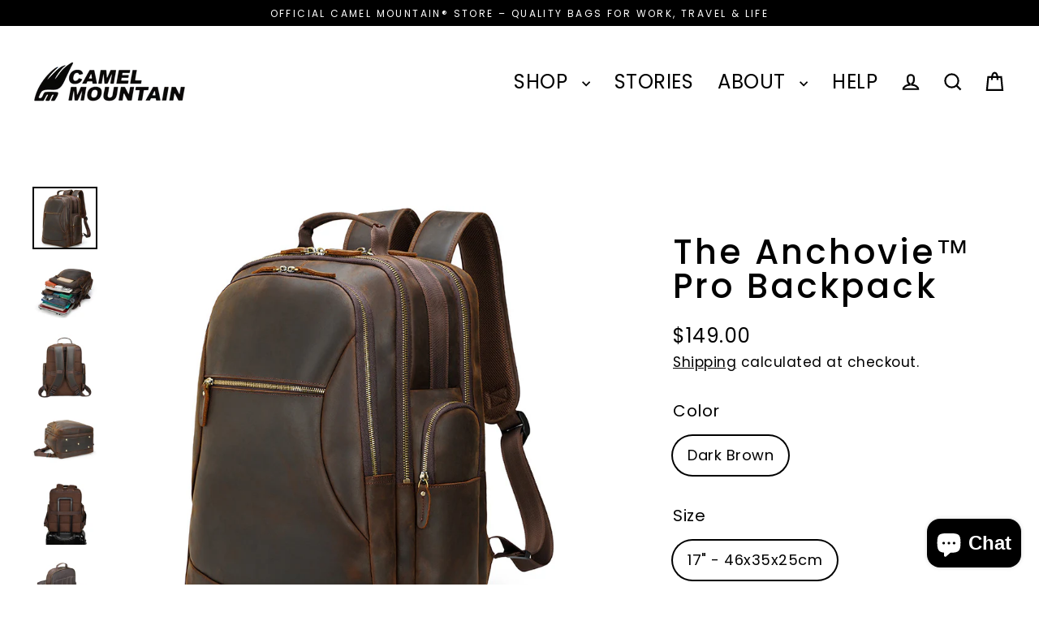

--- FILE ---
content_type: text/html; charset=utf-8
request_url: https://www.camelmountain.com/products/backpack-laptop-men-waterproof
body_size: 40957
content:
<!doctype html>
<html class="no-js" lang="en" dir="ltr">
<head>
  <meta name="google-site-verification" content="n6izfcb1Bxp_n6Zy0ynR6PGHAPZB1Jql9dZyK6J6Q1M" />
  <meta charset="utf-8">
  <meta http-equiv="X-UA-Compatible" content="IE=edge">
  <meta name="viewport" content="width=device-width,initial-scale=1">
  <meta name="theme-color" content="#111111">
  <link rel="canonical" href="https://www.camelmountain.com/products/backpack-laptop-men-waterproof">
  <link rel="preconnect" href="https://cdn.shopify.com" crossorigin>
  <link rel="preconnect" href="https://fonts.shopifycdn.com" crossorigin>
  <link rel="dns-prefetch" href="https://productreviews.shopifycdn.com">
  <link rel="dns-prefetch" href="https://ajax.googleapis.com">
  <link rel="dns-prefetch" href="https://maps.googleapis.com">
  <link rel="dns-prefetch" href="https://maps.gstatic.com"><link rel="shortcut icon" href="//www.camelmountain.com/cdn/shop/files/Camel_Mountain_Favicon_32x32.png?v=1614308792" type="image/png" /><title>The Anchovie™ Pro Backpack Outdoor Backpack 17&quot; Laptop Backpack
&ndash; Camel Mountain
</title>
<meta name="description" content="New Leather Outdoor Travel Leather Backpack Material:Genuine Leather Weight:2.5kg Laptop Size: 17&quot; - 46x35x25cm Compartment: 6 Capacity:20-35L Usage:Business/Travel/Daily Use Opening Method:Zipper Handle/Strap Type:Soft Handle Style:European and American retro Feature: Multifunctional,High-Quality Breathable wear-resis"><meta property="og:site_name" content="Camel Mountain">
  <meta property="og:url" content="https://www.camelmountain.com/products/backpack-laptop-men-waterproof">
  <meta property="og:title" content="The Anchovie™ Pro Backpack">
  <meta property="og:type" content="product">
  <meta property="og:description" content="New Leather Outdoor Travel Leather Backpack Material:Genuine Leather Weight:2.5kg Laptop Size: 17&quot; - 46x35x25cm Compartment: 6 Capacity:20-35L Usage:Business/Travel/Daily Use Opening Method:Zipper Handle/Strap Type:Soft Handle Style:European and American retro Feature: Multifunctional,High-Quality Breathable wear-resis"><meta property="og:image" content="http://www.camelmountain.com/cdn/shop/products/TheAnchovie_ProBackpack11_1200x1200.jpg?v=1669199047"><meta property="og:image" content="http://www.camelmountain.com/cdn/shop/products/TheAnchovie_ProBackpack7_1200x1200.jpg?v=1669199047"><meta property="og:image" content="http://www.camelmountain.com/cdn/shop/products/TheAnchovie_ProBackpack5_1200x1200.jpg?v=1669199047">
  <meta property="og:image:secure_url" content="https://www.camelmountain.com/cdn/shop/products/TheAnchovie_ProBackpack11_1200x1200.jpg?v=1669199047"><meta property="og:image:secure_url" content="https://www.camelmountain.com/cdn/shop/products/TheAnchovie_ProBackpack7_1200x1200.jpg?v=1669199047"><meta property="og:image:secure_url" content="https://www.camelmountain.com/cdn/shop/products/TheAnchovie_ProBackpack5_1200x1200.jpg?v=1669199047">
  <meta name="twitter:site" content="@">
  <meta name="twitter:card" content="summary_large_image">
  <meta name="twitter:title" content="The Anchovie™ Pro Backpack">
  <meta name="twitter:description" content="New Leather Outdoor Travel Leather Backpack Material:Genuine Leather Weight:2.5kg Laptop Size: 17&quot; - 46x35x25cm Compartment: 6 Capacity:20-35L Usage:Business/Travel/Daily Use Opening Method:Zipper Handle/Strap Type:Soft Handle Style:European and American retro Feature: Multifunctional,High-Quality Breathable wear-resis">
<script>window.performance && window.performance.mark && window.performance.mark('shopify.content_for_header.start');</script><meta name="google-site-verification" content="jfNoy_XFNixL-V12_c45eN01GyUToar331OId-MRpNk">
<meta id="shopify-digital-wallet" name="shopify-digital-wallet" content="/27467350101/digital_wallets/dialog">
<meta name="shopify-checkout-api-token" content="d10bf240e1076a8934cd739db0a349f3">
<meta id="in-context-paypal-metadata" data-shop-id="27467350101" data-venmo-supported="true" data-environment="production" data-locale="en_US" data-paypal-v4="true" data-currency="USD">
<link rel="alternate" hreflang="x-default" href="https://www.camelmountain.com/products/backpack-laptop-men-waterproof">
<link rel="alternate" hreflang="en" href="https://www.camelmountain.com/products/backpack-laptop-men-waterproof">
<link rel="alternate" hreflang="he" href="https://www.camelmountain.com/he/products/backpack-laptop-men-waterproof">
<link rel="alternate" type="application/json+oembed" href="https://www.camelmountain.com/products/backpack-laptop-men-waterproof.oembed">
<script async="async" src="/checkouts/internal/preloads.js?locale=en-US"></script>
<script id="shopify-features" type="application/json">{"accessToken":"d10bf240e1076a8934cd739db0a349f3","betas":["rich-media-storefront-analytics"],"domain":"www.camelmountain.com","predictiveSearch":true,"shopId":27467350101,"locale":"en"}</script>
<script>var Shopify = Shopify || {};
Shopify.shop = "haolamhamufla.myshopify.com";
Shopify.locale = "en";
Shopify.currency = {"active":"USD","rate":"1.0"};
Shopify.country = "US";
Shopify.theme = {"name":"Streamline | DP Staging","id":166458818846,"schema_name":"Streamline","schema_version":"6.4.1","theme_store_id":872,"role":"main"};
Shopify.theme.handle = "null";
Shopify.theme.style = {"id":null,"handle":null};
Shopify.cdnHost = "www.camelmountain.com/cdn";
Shopify.routes = Shopify.routes || {};
Shopify.routes.root = "/";</script>
<script type="module">!function(o){(o.Shopify=o.Shopify||{}).modules=!0}(window);</script>
<script>!function(o){function n(){var o=[];function n(){o.push(Array.prototype.slice.apply(arguments))}return n.q=o,n}var t=o.Shopify=o.Shopify||{};t.loadFeatures=n(),t.autoloadFeatures=n()}(window);</script>
<script id="shop-js-analytics" type="application/json">{"pageType":"product"}</script>
<script defer="defer" async type="module" src="//www.camelmountain.com/cdn/shopifycloud/shop-js/modules/v2/client.init-shop-cart-sync_BT-GjEfc.en.esm.js"></script>
<script defer="defer" async type="module" src="//www.camelmountain.com/cdn/shopifycloud/shop-js/modules/v2/chunk.common_D58fp_Oc.esm.js"></script>
<script defer="defer" async type="module" src="//www.camelmountain.com/cdn/shopifycloud/shop-js/modules/v2/chunk.modal_xMitdFEc.esm.js"></script>
<script type="module">
  await import("//www.camelmountain.com/cdn/shopifycloud/shop-js/modules/v2/client.init-shop-cart-sync_BT-GjEfc.en.esm.js");
await import("//www.camelmountain.com/cdn/shopifycloud/shop-js/modules/v2/chunk.common_D58fp_Oc.esm.js");
await import("//www.camelmountain.com/cdn/shopifycloud/shop-js/modules/v2/chunk.modal_xMitdFEc.esm.js");

  window.Shopify.SignInWithShop?.initShopCartSync?.({"fedCMEnabled":true,"windoidEnabled":true});

</script>
<script>(function() {
  var isLoaded = false;
  function asyncLoad() {
    if (isLoaded) return;
    isLoaded = true;
    var urls = ["https:\/\/mt.tryjumbo.com\/shops\/1775\/script_d8447367936cd219d5799adc8a8e80e0.js?shop=haolamhamufla.myshopify.com"];
    for (var i = 0; i < urls.length; i++) {
      var s = document.createElement('script');
      s.type = 'text/javascript';
      s.async = true;
      s.src = urls[i];
      var x = document.getElementsByTagName('script')[0];
      x.parentNode.insertBefore(s, x);
    }
  };
  if(window.attachEvent) {
    window.attachEvent('onload', asyncLoad);
  } else {
    window.addEventListener('load', asyncLoad, false);
  }
})();</script>
<script id="__st">var __st={"a":27467350101,"offset":-28800,"reqid":"cd2ed252-b337-44e2-8c48-c145472ee631-1769391878","pageurl":"www.camelmountain.com\/products\/backpack-laptop-men-waterproof","u":"e071db3b132e","p":"product","rtyp":"product","rid":8019083460894};</script>
<script>window.ShopifyPaypalV4VisibilityTracking = true;</script>
<script id="captcha-bootstrap">!function(){'use strict';const t='contact',e='account',n='new_comment',o=[[t,t],['blogs',n],['comments',n],[t,'customer']],c=[[e,'customer_login'],[e,'guest_login'],[e,'recover_customer_password'],[e,'create_customer']],r=t=>t.map((([t,e])=>`form[action*='/${t}']:not([data-nocaptcha='true']) input[name='form_type'][value='${e}']`)).join(','),a=t=>()=>t?[...document.querySelectorAll(t)].map((t=>t.form)):[];function s(){const t=[...o],e=r(t);return a(e)}const i='password',u='form_key',d=['recaptcha-v3-token','g-recaptcha-response','h-captcha-response',i],f=()=>{try{return window.sessionStorage}catch{return}},m='__shopify_v',_=t=>t.elements[u];function p(t,e,n=!1){try{const o=window.sessionStorage,c=JSON.parse(o.getItem(e)),{data:r}=function(t){const{data:e,action:n}=t;return t[m]||n?{data:e,action:n}:{data:t,action:n}}(c);for(const[e,n]of Object.entries(r))t.elements[e]&&(t.elements[e].value=n);n&&o.removeItem(e)}catch(o){console.error('form repopulation failed',{error:o})}}const l='form_type',E='cptcha';function T(t){t.dataset[E]=!0}const w=window,h=w.document,L='Shopify',v='ce_forms',y='captcha';let A=!1;((t,e)=>{const n=(g='f06e6c50-85a8-45c8-87d0-21a2b65856fe',I='https://cdn.shopify.com/shopifycloud/storefront-forms-hcaptcha/ce_storefront_forms_captcha_hcaptcha.v1.5.2.iife.js',D={infoText:'Protected by hCaptcha',privacyText:'Privacy',termsText:'Terms'},(t,e,n)=>{const o=w[L][v],c=o.bindForm;if(c)return c(t,g,e,D).then(n);var r;o.q.push([[t,g,e,D],n]),r=I,A||(h.body.append(Object.assign(h.createElement('script'),{id:'captcha-provider',async:!0,src:r})),A=!0)});var g,I,D;w[L]=w[L]||{},w[L][v]=w[L][v]||{},w[L][v].q=[],w[L][y]=w[L][y]||{},w[L][y].protect=function(t,e){n(t,void 0,e),T(t)},Object.freeze(w[L][y]),function(t,e,n,w,h,L){const[v,y,A,g]=function(t,e,n){const i=e?o:[],u=t?c:[],d=[...i,...u],f=r(d),m=r(i),_=r(d.filter((([t,e])=>n.includes(e))));return[a(f),a(m),a(_),s()]}(w,h,L),I=t=>{const e=t.target;return e instanceof HTMLFormElement?e:e&&e.form},D=t=>v().includes(t);t.addEventListener('submit',(t=>{const e=I(t);if(!e)return;const n=D(e)&&!e.dataset.hcaptchaBound&&!e.dataset.recaptchaBound,o=_(e),c=g().includes(e)&&(!o||!o.value);(n||c)&&t.preventDefault(),c&&!n&&(function(t){try{if(!f())return;!function(t){const e=f();if(!e)return;const n=_(t);if(!n)return;const o=n.value;o&&e.removeItem(o)}(t);const e=Array.from(Array(32),(()=>Math.random().toString(36)[2])).join('');!function(t,e){_(t)||t.append(Object.assign(document.createElement('input'),{type:'hidden',name:u})),t.elements[u].value=e}(t,e),function(t,e){const n=f();if(!n)return;const o=[...t.querySelectorAll(`input[type='${i}']`)].map((({name:t})=>t)),c=[...d,...o],r={};for(const[a,s]of new FormData(t).entries())c.includes(a)||(r[a]=s);n.setItem(e,JSON.stringify({[m]:1,action:t.action,data:r}))}(t,e)}catch(e){console.error('failed to persist form',e)}}(e),e.submit())}));const S=(t,e)=>{t&&!t.dataset[E]&&(n(t,e.some((e=>e===t))),T(t))};for(const o of['focusin','change'])t.addEventListener(o,(t=>{const e=I(t);D(e)&&S(e,y())}));const B=e.get('form_key'),M=e.get(l),P=B&&M;t.addEventListener('DOMContentLoaded',(()=>{const t=y();if(P)for(const e of t)e.elements[l].value===M&&p(e,B);[...new Set([...A(),...v().filter((t=>'true'===t.dataset.shopifyCaptcha))])].forEach((e=>S(e,t)))}))}(h,new URLSearchParams(w.location.search),n,t,e,['guest_login'])})(!0,!0)}();</script>
<script integrity="sha256-4kQ18oKyAcykRKYeNunJcIwy7WH5gtpwJnB7kiuLZ1E=" data-source-attribution="shopify.loadfeatures" defer="defer" src="//www.camelmountain.com/cdn/shopifycloud/storefront/assets/storefront/load_feature-a0a9edcb.js" crossorigin="anonymous"></script>
<script data-source-attribution="shopify.dynamic_checkout.dynamic.init">var Shopify=Shopify||{};Shopify.PaymentButton=Shopify.PaymentButton||{isStorefrontPortableWallets:!0,init:function(){window.Shopify.PaymentButton.init=function(){};var t=document.createElement("script");t.src="https://www.camelmountain.com/cdn/shopifycloud/portable-wallets/latest/portable-wallets.en.js",t.type="module",document.head.appendChild(t)}};
</script>
<script data-source-attribution="shopify.dynamic_checkout.buyer_consent">
  function portableWalletsHideBuyerConsent(e){var t=document.getElementById("shopify-buyer-consent"),n=document.getElementById("shopify-subscription-policy-button");t&&n&&(t.classList.add("hidden"),t.setAttribute("aria-hidden","true"),n.removeEventListener("click",e))}function portableWalletsShowBuyerConsent(e){var t=document.getElementById("shopify-buyer-consent"),n=document.getElementById("shopify-subscription-policy-button");t&&n&&(t.classList.remove("hidden"),t.removeAttribute("aria-hidden"),n.addEventListener("click",e))}window.Shopify?.PaymentButton&&(window.Shopify.PaymentButton.hideBuyerConsent=portableWalletsHideBuyerConsent,window.Shopify.PaymentButton.showBuyerConsent=portableWalletsShowBuyerConsent);
</script>
<script>
  function portableWalletsCleanup(e){e&&e.src&&console.error("Failed to load portable wallets script "+e.src);var t=document.querySelectorAll("shopify-accelerated-checkout .shopify-payment-button__skeleton, shopify-accelerated-checkout-cart .wallet-cart-button__skeleton"),e=document.getElementById("shopify-buyer-consent");for(let e=0;e<t.length;e++)t[e].remove();e&&e.remove()}function portableWalletsNotLoadedAsModule(e){e instanceof ErrorEvent&&"string"==typeof e.message&&e.message.includes("import.meta")&&"string"==typeof e.filename&&e.filename.includes("portable-wallets")&&(window.removeEventListener("error",portableWalletsNotLoadedAsModule),window.Shopify.PaymentButton.failedToLoad=e,"loading"===document.readyState?document.addEventListener("DOMContentLoaded",window.Shopify.PaymentButton.init):window.Shopify.PaymentButton.init())}window.addEventListener("error",portableWalletsNotLoadedAsModule);
</script>

<script type="module" src="https://www.camelmountain.com/cdn/shopifycloud/portable-wallets/latest/portable-wallets.en.js" onError="portableWalletsCleanup(this)" crossorigin="anonymous"></script>
<script nomodule>
  document.addEventListener("DOMContentLoaded", portableWalletsCleanup);
</script>

<link id="shopify-accelerated-checkout-styles" rel="stylesheet" media="screen" href="https://www.camelmountain.com/cdn/shopifycloud/portable-wallets/latest/accelerated-checkout-backwards-compat.css" crossorigin="anonymous">
<style id="shopify-accelerated-checkout-cart">
        #shopify-buyer-consent {
  margin-top: 1em;
  display: inline-block;
  width: 100%;
}

#shopify-buyer-consent.hidden {
  display: none;
}

#shopify-subscription-policy-button {
  background: none;
  border: none;
  padding: 0;
  text-decoration: underline;
  font-size: inherit;
  cursor: pointer;
}

#shopify-subscription-policy-button::before {
  box-shadow: none;
}

      </style>

<script>window.performance && window.performance.mark && window.performance.mark('shopify.content_for_header.end');</script>

  <script>
    var theme = {
      stylesheet: "//www.camelmountain.com/cdn/shop/t/15/assets/theme.css?v=116464752632496489071712604119",
      template: "product.the-anchovie-pro",
      routes: {
        home: "/",
        cart: "/cart.js",
        cartPage: "/cart",
        cartAdd: "/cart/add.js",
        cartChange: "/cart/change.js",
        predictiveSearch: "/search/suggest"
      },
      strings: {
        addToCart: "Add to cart",
        soldOut: "Sold Out",
        unavailable: "Unavailable",
        regularPrice: "Regular price",
        salePrice: "Sale price",
        inStockLabel: "In stock, ready to ship",
        oneStockLabel: "Low stock - [count] item left",
        otherStockLabel: "Low stock - [count] items left",
        willNotShipUntil: "Ready to ship [date]",
        willBeInStockAfter: "Back in stock [date]",
        waitingForStock: "Backordered, shipping soon",
        cartItems: "[count] items",
        cartConfirmDelete: "Are you sure you want to remove this item?",
        cartTermsConfirmation: "You must agree with the terms and conditions of sales to check out",
        maxQuantity: "You can only have [quantity] of [title] in your cart."
      },
      settings: {
        cartType: "drawer",
        isCustomerTemplate: false,
        moneyFormat: "${{amount}}",
        quickView: true,
        hoverProductGrid: true,
        themeName: 'Streamline',
        themeVersion: "6.4.1",
        predictiveSearchType: "product",
      }
    };

    document.documentElement.className = document.documentElement.className.replace('no-js', 'js');
  </script><style data-shopify>:root {
    --typeHeaderPrimary: Poppins;
    --typeHeaderFallback: sans-serif;
    --typeHeaderSize: 42px;
    --typeHeaderStyle: normal;
    --typeHeaderWeight: 500;
    --typeHeaderLineHeight: 1;
    --typeHeaderSpacing: 0.075em;

    --typeBasePrimary:Poppins;
    --typeBaseFallback:sans-serif;
    --typeBaseSize: 20px;
    --typeBaseWeight: 400;
    --typeBaseStyle: normal;
    --typeBaseSpacing: 0.025em;
    --typeBaseLineHeight: 1.6;

    
      --buttonRadius: 35px;
    

    --iconWeight: 5px;
    --iconLinecaps: miter;
  }

  

  .hero {
    background-image: linear-gradient(100deg, #000000 40%, #212121 63%, #000000 79%);
  }

  .placeholder-content,
  .image-wrap,
  .skrim__link,
  .pswp__img--placeholder {
    background-image: linear-gradient(100deg, #f2f2f2 40%, #eaeaea 63%, #f2f2f2 79%);
  }</style><style>
  @font-face {
  font-family: Poppins;
  font-weight: 500;
  font-style: normal;
  font-display: swap;
  src: url("//www.camelmountain.com/cdn/fonts/poppins/poppins_n5.ad5b4b72b59a00358afc706450c864c3c8323842.woff2") format("woff2"),
       url("//www.camelmountain.com/cdn/fonts/poppins/poppins_n5.33757fdf985af2d24b32fcd84c9a09224d4b2c39.woff") format("woff");
}

  @font-face {
  font-family: Poppins;
  font-weight: 400;
  font-style: normal;
  font-display: swap;
  src: url("//www.camelmountain.com/cdn/fonts/poppins/poppins_n4.0ba78fa5af9b0e1a374041b3ceaadf0a43b41362.woff2") format("woff2"),
       url("//www.camelmountain.com/cdn/fonts/poppins/poppins_n4.214741a72ff2596839fc9760ee7a770386cf16ca.woff") format("woff");
}


  @font-face {
  font-family: Poppins;
  font-weight: 700;
  font-style: normal;
  font-display: swap;
  src: url("//www.camelmountain.com/cdn/fonts/poppins/poppins_n7.56758dcf284489feb014a026f3727f2f20a54626.woff2") format("woff2"),
       url("//www.camelmountain.com/cdn/fonts/poppins/poppins_n7.f34f55d9b3d3205d2cd6f64955ff4b36f0cfd8da.woff") format("woff");
}

  @font-face {
  font-family: Poppins;
  font-weight: 400;
  font-style: italic;
  font-display: swap;
  src: url("//www.camelmountain.com/cdn/fonts/poppins/poppins_i4.846ad1e22474f856bd6b81ba4585a60799a9f5d2.woff2") format("woff2"),
       url("//www.camelmountain.com/cdn/fonts/poppins/poppins_i4.56b43284e8b52fc64c1fd271f289a39e8477e9ec.woff") format("woff");
}

  @font-face {
  font-family: Poppins;
  font-weight: 700;
  font-style: italic;
  font-display: swap;
  src: url("//www.camelmountain.com/cdn/fonts/poppins/poppins_i7.42fd71da11e9d101e1e6c7932199f925f9eea42d.woff2") format("woff2"),
       url("//www.camelmountain.com/cdn/fonts/poppins/poppins_i7.ec8499dbd7616004e21155106d13837fff4cf556.woff") format("woff");
}


  body,
  input,
  textarea,
  button,
  select {
    -webkit-font-smoothing: antialiased;
    -webkit-text-size-adjust: 100%;
    text-rendering: optimizeSpeed;
    font-family: var(--typeBasePrimary), var(--typeBaseFallback);
    font-size: calc(var(--typeBaseSize) * 0.85);
    font-weight: var(--typeBaseWeight);
    font-style: var(--typeBaseStyle);
    letter-spacing: var(--typeBaseSpacing);
    line-height: var(--typeBaseLineHeight);
  }

  @media only screen and (min-width: 769px) {
    body,
    input,
    textarea,
    button,
    select {
      font-size: var(--typeBaseSize);
    }
  }

  .page-container,
  .overscroll-loader {
    display: none;
  }

  h1, .h1,
  h3, .h3,
  h4, .h4,
  h5, .h5,
  h6, .h6,
  .section-header__title {
    font-family: var(--typeHeaderPrimary), var(--typeHeaderFallback);
    font-weight: var(--typeHeaderWeight);
    font-style: normal;
    letter-spacing: var(--typeHeaderSpacing);
    line-height: var(--typeHeaderLineHeight);
    word-break: break-word;

    
  }

  h2, .h2 {
    font-family: var(--typeBasePrimary), var(--typeBaseFallback);
    font-weight: var(--typeBaseWeight);
    letter-spacing: var(--typeBaseSpacing);
    line-height: var(--typeBaseLineHeight);
  }

  
  @keyframes pulse-fade {
    0% {
      opacity: 0;
    }
    50% {
      opacity: 1;
    }
    100% {
      opacity: 0;
    }
  }

  .splash-screen {
    box-sizing: border-box;
    display: flex;
    position: fixed;
    left: 0;
    top: 0;
    right: 0;
    bottom: 0;
    align-items: center;
    justify-content: center;
    z-index: 10001;
    background-color: #ffffff;
  }

  .splash-screen__loader {
    max-width: 120px;
  }

  @media only screen and (min-width: 769px) {
    .splash-screen__loader {
      max-width: 110px;
    }
  }

  .splash-screen img {
    display: block;
    max-width: 100%;
    border: 0 none;
    height: auto;
    animation: pulse-fade 0.4s infinite linear;
  }

  .loader-text {
    letter-spacing: 0.2em;
    font-size: 1.5em;
    text-transform: uppercase;
    animation: pulse-fade 0.4s infinite linear;
  }

  .loader-logo {
    display: none;
    position: fixed;
    left: 0;
    top: 0;
    right: 0;
    bottom: 0;
    align-items: center;
    justify-content: center;
    background-color: #ffffff;
    z-index: 6000;
  }

  .loader-logo__img {
    display: block;
  }

  .transition-body {
    opacity: 0;
  }

  .btn--loading span:after {
    content: "Loading";
  }
</style>
<link href="//www.camelmountain.com/cdn/shop/t/15/assets/theme.css?v=116464752632496489071712604119" rel="stylesheet" type="text/css" media="all" />
<script src="//www.camelmountain.com/cdn/shop/t/15/assets/vendor-v6.js" defer="defer"></script>
  <script src="//www.camelmountain.com/cdn/shop/t/15/assets/theme.js?v=178449868439768990821712604103" defer="defer"></script>
<!-- BEGIN app block: shopify://apps/judge-me-reviews/blocks/judgeme_core/61ccd3b1-a9f2-4160-9fe9-4fec8413e5d8 --><!-- Start of Judge.me Core -->






<link rel="dns-prefetch" href="https://cdnwidget.judge.me">
<link rel="dns-prefetch" href="https://cdn.judge.me">
<link rel="dns-prefetch" href="https://cdn1.judge.me">
<link rel="dns-prefetch" href="https://api.judge.me">

<script data-cfasync='false' class='jdgm-settings-script'>window.jdgmSettings={"pagination":5,"disable_web_reviews":false,"badge_no_review_text":"No reviews","badge_n_reviews_text":"{{ n }} review/reviews","badge_star_color":"#000000","hide_badge_preview_if_no_reviews":false,"badge_hide_text":false,"enforce_center_preview_badge":false,"widget_title":"Customer Reviews","widget_open_form_text":"Write a review","widget_close_form_text":"Cancel review","widget_refresh_page_text":"Refresh page","widget_summary_text":"Based on {{ number_of_reviews }} review/reviews","widget_no_review_text":"Be the first to write a review","widget_name_field_text":"Display name","widget_verified_name_field_text":"Verified Name (public)","widget_name_placeholder_text":"Display name","widget_required_field_error_text":"This field is required.","widget_email_field_text":"Email address","widget_verified_email_field_text":"Verified Email (private, can not be edited)","widget_email_placeholder_text":"Your email address","widget_email_field_error_text":"Please enter a valid email address.","widget_rating_field_text":"Rating","widget_review_title_field_text":"Review Title","widget_review_title_placeholder_text":"Give your review a title","widget_review_body_field_text":"Review content","widget_review_body_placeholder_text":"Start writing here...","widget_pictures_field_text":"Picture/Video (optional)","widget_submit_review_text":"Submit Review","widget_submit_verified_review_text":"Submit Verified Review","widget_submit_success_msg_with_auto_publish":"Thank you! Please refresh the page in a few moments to see your review. You can remove or edit your review by logging into \u003ca href='https://judge.me/login' target='_blank' rel='nofollow noopener'\u003eJudge.me\u003c/a\u003e","widget_submit_success_msg_no_auto_publish":"Thank you! Your review will be published as soon as it is approved by the shop admin. You can remove or edit your review by logging into \u003ca href='https://judge.me/login' target='_blank' rel='nofollow noopener'\u003eJudge.me\u003c/a\u003e","widget_show_default_reviews_out_of_total_text":"Showing {{ n_reviews_shown }} out of {{ n_reviews }} reviews.","widget_show_all_link_text":"Show all","widget_show_less_link_text":"Show less","widget_author_said_text":"{{ reviewer_name }} said:","widget_days_text":"{{ n }} days ago","widget_weeks_text":"{{ n }} week/weeks ago","widget_months_text":"{{ n }} month/months ago","widget_years_text":"{{ n }} year/years ago","widget_yesterday_text":"Yesterday","widget_today_text":"Today","widget_replied_text":"\u003e\u003e {{ shop_name }} replied:","widget_read_more_text":"Read more","widget_reviewer_name_as_initial":"","widget_rating_filter_color":"#000000","widget_rating_filter_see_all_text":"See all reviews","widget_sorting_most_recent_text":"Most Recent","widget_sorting_highest_rating_text":"Highest Rating","widget_sorting_lowest_rating_text":"Lowest Rating","widget_sorting_with_pictures_text":"Only Pictures","widget_sorting_most_helpful_text":"Most Helpful","widget_open_question_form_text":"Ask a question","widget_reviews_subtab_text":"Reviews","widget_questions_subtab_text":"Questions","widget_question_label_text":"Question","widget_answer_label_text":"Answer","widget_question_placeholder_text":"Write your question here","widget_submit_question_text":"Submit Question","widget_question_submit_success_text":"Thank you for your question! We will notify you once it gets answered.","widget_star_color":"#000000","verified_badge_text":"Verified","verified_badge_bg_color":"","verified_badge_text_color":"","verified_badge_placement":"left-of-reviewer-name","widget_review_max_height":3,"widget_hide_border":false,"widget_social_share":true,"widget_thumb":true,"widget_review_location_show":false,"widget_location_format":"country_iso_code","all_reviews_include_out_of_store_products":true,"all_reviews_out_of_store_text":"(out of store)","all_reviews_pagination":100,"all_reviews_product_name_prefix_text":"about","enable_review_pictures":true,"enable_question_anwser":true,"widget_theme":"","review_date_format":"mm/dd/yyyy","default_sort_method":"most-recent","widget_product_reviews_subtab_text":"Product Reviews","widget_shop_reviews_subtab_text":"Shop Reviews","widget_other_products_reviews_text":"Reviews for other products","widget_store_reviews_subtab_text":"Store reviews","widget_no_store_reviews_text":"This store hasn't received any reviews yet","widget_web_restriction_product_reviews_text":"This product hasn't received any reviews yet","widget_no_items_text":"No items found","widget_show_more_text":"Show more","widget_write_a_store_review_text":"Write a Store Review","widget_other_languages_heading":"Reviews in Other Languages","widget_translate_review_text":"Translate review to {{ language }}","widget_translating_review_text":"Translating...","widget_show_original_translation_text":"Show original ({{ language }})","widget_translate_review_failed_text":"Review couldn't be translated.","widget_translate_review_retry_text":"Retry","widget_translate_review_try_again_later_text":"Try again later","show_product_url_for_grouped_product":false,"widget_sorting_pictures_first_text":"Pictures First","show_pictures_on_all_rev_page_mobile":false,"show_pictures_on_all_rev_page_desktop":false,"floating_tab_hide_mobile_install_preference":false,"floating_tab_button_name":"★ Reviews","floating_tab_title":"Let customers speak for us","floating_tab_button_color":"","floating_tab_button_background_color":"","floating_tab_url":"","floating_tab_url_enabled":false,"floating_tab_tab_style":"text","all_reviews_text_badge_text":"Customers rate us {{ shop.metafields.judgeme.all_reviews_rating | round: 1 }}/5 based on {{ shop.metafields.judgeme.all_reviews_count }} reviews.","all_reviews_text_badge_text_branded_style":"{{ shop.metafields.judgeme.all_reviews_rating | round: 1 }} out of 5 stars based on {{ shop.metafields.judgeme.all_reviews_count }} reviews","is_all_reviews_text_badge_a_link":false,"show_stars_for_all_reviews_text_badge":false,"all_reviews_text_badge_url":"","all_reviews_text_style":"text","all_reviews_text_color_style":"judgeme_brand_color","all_reviews_text_color":"#108474","all_reviews_text_show_jm_brand":true,"featured_carousel_show_header":true,"featured_carousel_title":"Let customers speak for us","testimonials_carousel_title":"Customers are saying","videos_carousel_title":"Real customer stories","cards_carousel_title":"Customers are saying","featured_carousel_count_text":"from {{ n }} reviews","featured_carousel_add_link_to_all_reviews_page":false,"featured_carousel_url":"","featured_carousel_show_images":true,"featured_carousel_autoslide_interval":5,"featured_carousel_arrows_on_the_sides":false,"featured_carousel_height":250,"featured_carousel_width":80,"featured_carousel_image_size":0,"featured_carousel_image_height":250,"featured_carousel_arrow_color":"#eeeeee","verified_count_badge_style":"vintage","verified_count_badge_orientation":"horizontal","verified_count_badge_color_style":"judgeme_brand_color","verified_count_badge_color":"#108474","is_verified_count_badge_a_link":false,"verified_count_badge_url":"","verified_count_badge_show_jm_brand":true,"widget_rating_preset_default":5,"widget_first_sub_tab":"product-reviews","widget_show_histogram":true,"widget_histogram_use_custom_color":true,"widget_pagination_use_custom_color":false,"widget_star_use_custom_color":true,"widget_verified_badge_use_custom_color":false,"widget_write_review_use_custom_color":false,"picture_reminder_submit_button":"Upload Pictures","enable_review_videos":true,"mute_video_by_default":false,"widget_sorting_videos_first_text":"Videos First","widget_review_pending_text":"Pending","featured_carousel_items_for_large_screen":3,"social_share_options_order":"Facebook,Pinterest,Twitter","remove_microdata_snippet":true,"disable_json_ld":false,"enable_json_ld_products":false,"preview_badge_show_question_text":false,"preview_badge_no_question_text":"No questions","preview_badge_n_question_text":"{{ number_of_questions }} question/questions","qa_badge_show_icon":false,"qa_badge_position":"same-row","remove_judgeme_branding":true,"widget_add_search_bar":false,"widget_search_bar_placeholder":"Search","widget_sorting_verified_only_text":"Verified only","featured_carousel_theme":"default","featured_carousel_show_rating":true,"featured_carousel_show_title":true,"featured_carousel_show_body":true,"featured_carousel_show_date":false,"featured_carousel_show_reviewer":true,"featured_carousel_show_product":false,"featured_carousel_header_background_color":"#108474","featured_carousel_header_text_color":"#ffffff","featured_carousel_name_product_separator":"reviewed","featured_carousel_full_star_background":"#108474","featured_carousel_empty_star_background":"#dadada","featured_carousel_vertical_theme_background":"#f9fafb","featured_carousel_verified_badge_enable":false,"featured_carousel_verified_badge_color":"#108474","featured_carousel_border_style":"round","featured_carousel_review_line_length_limit":3,"featured_carousel_more_reviews_button_text":"Read more reviews","featured_carousel_view_product_button_text":"View product","all_reviews_page_load_reviews_on":"scroll","all_reviews_page_load_more_text":"Load More Reviews","disable_fb_tab_reviews":false,"enable_ajax_cdn_cache":false,"widget_public_name_text":"displayed publicly like","default_reviewer_name":"John Smith","default_reviewer_name_has_non_latin":true,"widget_reviewer_anonymous":"Anonymous","medals_widget_title":"Judge.me Review Medals","medals_widget_background_color":"#f9fafb","medals_widget_position":"footer_all_pages","medals_widget_border_color":"#f9fafb","medals_widget_verified_text_position":"left","medals_widget_use_monochromatic_version":false,"medals_widget_elements_color":"#108474","show_reviewer_avatar":true,"widget_invalid_yt_video_url_error_text":"Not a YouTube video URL","widget_max_length_field_error_text":"Please enter no more than {0} characters.","widget_show_country_flag":false,"widget_show_collected_via_shop_app":true,"widget_verified_by_shop_badge_style":"light","widget_verified_by_shop_text":"Verified by Shop","widget_show_photo_gallery":false,"widget_load_with_code_splitting":true,"widget_ugc_install_preference":false,"widget_ugc_title":"Made by us, Shared by you","widget_ugc_subtitle":"Tag us to see your picture featured in our page","widget_ugc_arrows_color":"#ffffff","widget_ugc_primary_button_text":"Buy Now","widget_ugc_primary_button_background_color":"#108474","widget_ugc_primary_button_text_color":"#ffffff","widget_ugc_primary_button_border_width":"0","widget_ugc_primary_button_border_style":"none","widget_ugc_primary_button_border_color":"#108474","widget_ugc_primary_button_border_radius":"25","widget_ugc_secondary_button_text":"Load More","widget_ugc_secondary_button_background_color":"#ffffff","widget_ugc_secondary_button_text_color":"#108474","widget_ugc_secondary_button_border_width":"2","widget_ugc_secondary_button_border_style":"solid","widget_ugc_secondary_button_border_color":"#108474","widget_ugc_secondary_button_border_radius":"25","widget_ugc_reviews_button_text":"View Reviews","widget_ugc_reviews_button_background_color":"#ffffff","widget_ugc_reviews_button_text_color":"#108474","widget_ugc_reviews_button_border_width":"2","widget_ugc_reviews_button_border_style":"solid","widget_ugc_reviews_button_border_color":"#108474","widget_ugc_reviews_button_border_radius":"25","widget_ugc_reviews_button_link_to":"judgeme-reviews-page","widget_ugc_show_post_date":true,"widget_ugc_max_width":"800","widget_rating_metafield_value_type":true,"widget_primary_color":"#108474","widget_enable_secondary_color":false,"widget_secondary_color":"#edf5f5","widget_summary_average_rating_text":"{{ average_rating }} out of 5","widget_media_grid_title":"Customer photos \u0026 videos","widget_media_grid_see_more_text":"See more","widget_round_style":false,"widget_show_product_medals":true,"widget_verified_by_judgeme_text":"Verified by Judge.me","widget_show_store_medals":true,"widget_verified_by_judgeme_text_in_store_medals":"Verified by Judge.me","widget_media_field_exceed_quantity_message":"Sorry, we can only accept {{ max_media }} for one review.","widget_media_field_exceed_limit_message":"{{ file_name }} is too large, please select a {{ media_type }} less than {{ size_limit }}MB.","widget_review_submitted_text":"Review Submitted!","widget_question_submitted_text":"Question Submitted!","widget_close_form_text_question":"Cancel","widget_write_your_answer_here_text":"Write your answer here","widget_enabled_branded_link":true,"widget_show_collected_by_judgeme":true,"widget_reviewer_name_color":"","widget_write_review_text_color":"","widget_write_review_bg_color":"","widget_collected_by_judgeme_text":"collected by Judge.me","widget_pagination_type":"standard","widget_load_more_text":"Load More","widget_load_more_color":"#108474","widget_full_review_text":"Full Review","widget_read_more_reviews_text":"Read More Reviews","widget_read_questions_text":"Read Questions","widget_questions_and_answers_text":"Questions \u0026 Answers","widget_verified_by_text":"Verified by","widget_verified_text":"Verified","widget_number_of_reviews_text":"{{ number_of_reviews }} reviews","widget_back_button_text":"Back","widget_next_button_text":"Next","widget_custom_forms_filter_button":"Filters","custom_forms_style":"vertical","widget_show_review_information":false,"how_reviews_are_collected":"How reviews are collected?","widget_show_review_keywords":false,"widget_gdpr_statement":"How we use your data: We'll only contact you about the review you left, and only if necessary. By submitting your review, you agree to Judge.me's \u003ca href='https://judge.me/terms' target='_blank' rel='nofollow noopener'\u003eterms\u003c/a\u003e, \u003ca href='https://judge.me/privacy' target='_blank' rel='nofollow noopener'\u003eprivacy\u003c/a\u003e and \u003ca href='https://judge.me/content-policy' target='_blank' rel='nofollow noopener'\u003econtent\u003c/a\u003e policies.","widget_multilingual_sorting_enabled":false,"widget_translate_review_content_enabled":false,"widget_translate_review_content_method":"manual","popup_widget_review_selection":"automatically_with_pictures","popup_widget_round_border_style":true,"popup_widget_show_title":true,"popup_widget_show_body":true,"popup_widget_show_reviewer":false,"popup_widget_show_product":true,"popup_widget_show_pictures":true,"popup_widget_use_review_picture":true,"popup_widget_show_on_home_page":true,"popup_widget_show_on_product_page":true,"popup_widget_show_on_collection_page":true,"popup_widget_show_on_cart_page":true,"popup_widget_position":"bottom_left","popup_widget_first_review_delay":5,"popup_widget_duration":5,"popup_widget_interval":5,"popup_widget_review_count":5,"popup_widget_hide_on_mobile":true,"review_snippet_widget_round_border_style":true,"review_snippet_widget_card_color":"#FFFFFF","review_snippet_widget_slider_arrows_background_color":"#FFFFFF","review_snippet_widget_slider_arrows_color":"#000000","review_snippet_widget_star_color":"#108474","show_product_variant":false,"all_reviews_product_variant_label_text":"Variant: ","widget_show_verified_branding":false,"widget_ai_summary_title":"Customers say","widget_ai_summary_disclaimer":"AI-powered review summary based on recent customer reviews","widget_show_ai_summary":false,"widget_show_ai_summary_bg":false,"widget_show_review_title_input":true,"redirect_reviewers_invited_via_email":"review_widget","request_store_review_after_product_review":false,"request_review_other_products_in_order":false,"review_form_color_scheme":"default","review_form_corner_style":"square","review_form_star_color":{},"review_form_text_color":"#333333","review_form_background_color":"#ffffff","review_form_field_background_color":"#fafafa","review_form_button_color":{},"review_form_button_text_color":"#ffffff","review_form_modal_overlay_color":"#000000","review_content_screen_title_text":"How would you rate this product?","review_content_introduction_text":"We would love it if you would share a bit about your experience.","store_review_form_title_text":"How would you rate this store?","store_review_form_introduction_text":"We would love it if you would share a bit about your experience.","show_review_guidance_text":true,"one_star_review_guidance_text":"Poor","five_star_review_guidance_text":"Great","customer_information_screen_title_text":"About you","customer_information_introduction_text":"Please tell us more about you.","custom_questions_screen_title_text":"Your experience in more detail","custom_questions_introduction_text":"Here are a few questions to help us understand more about your experience.","review_submitted_screen_title_text":"Thanks for your review!","review_submitted_screen_thank_you_text":"We are processing it and it will appear on the store soon.","review_submitted_screen_email_verification_text":"Please confirm your email by clicking the link we just sent you. This helps us keep reviews authentic.","review_submitted_request_store_review_text":"Would you like to share your experience of shopping with us?","review_submitted_review_other_products_text":"Would you like to review these products?","store_review_screen_title_text":"Would you like to share your experience of shopping with us?","store_review_introduction_text":"We value your feedback and use it to improve. Please share any thoughts or suggestions you have.","reviewer_media_screen_title_picture_text":"Share a picture","reviewer_media_introduction_picture_text":"Upload a photo to support your review.","reviewer_media_screen_title_video_text":"Share a video","reviewer_media_introduction_video_text":"Upload a video to support your review.","reviewer_media_screen_title_picture_or_video_text":"Share a picture or video","reviewer_media_introduction_picture_or_video_text":"Upload a photo or video to support your review.","reviewer_media_youtube_url_text":"Paste your Youtube URL here","advanced_settings_next_step_button_text":"Next","advanced_settings_close_review_button_text":"Close","modal_write_review_flow":false,"write_review_flow_required_text":"Required","write_review_flow_privacy_message_text":"We respect your privacy.","write_review_flow_anonymous_text":"Post review as anonymous","write_review_flow_visibility_text":"This won't be visible to other customers.","write_review_flow_multiple_selection_help_text":"Select as many as you like","write_review_flow_single_selection_help_text":"Select one option","write_review_flow_required_field_error_text":"This field is required","write_review_flow_invalid_email_error_text":"Please enter a valid email address","write_review_flow_max_length_error_text":"Max. {{ max_length }} characters.","write_review_flow_media_upload_text":"\u003cb\u003eClick to upload\u003c/b\u003e or drag and drop","write_review_flow_gdpr_statement":"We'll only contact you about your review if necessary. By submitting your review, you agree to our \u003ca href='https://judge.me/terms' target='_blank' rel='nofollow noopener'\u003eterms and conditions\u003c/a\u003e and \u003ca href='https://judge.me/privacy' target='_blank' rel='nofollow noopener'\u003eprivacy policy\u003c/a\u003e.","rating_only_reviews_enabled":false,"show_negative_reviews_help_screen":false,"new_review_flow_help_screen_rating_threshold":3,"negative_review_resolution_screen_title_text":"Tell us more","negative_review_resolution_text":"Your experience matters to us. If there were issues with your purchase, we're here to help. Feel free to reach out to us, we'd love the opportunity to make things right.","negative_review_resolution_button_text":"Contact us","negative_review_resolution_proceed_with_review_text":"Leave a review","negative_review_resolution_subject":"Issue with purchase from {{ shop_name }}.{{ order_name }}","preview_badge_collection_page_install_status":false,"widget_review_custom_css":"","preview_badge_custom_css":"","preview_badge_stars_count":"5-stars","featured_carousel_custom_css":"","floating_tab_custom_css":"","all_reviews_widget_custom_css":"","medals_widget_custom_css":"","verified_badge_custom_css":"","all_reviews_text_custom_css":"","transparency_badges_collected_via_store_invite":false,"transparency_badges_from_another_provider":false,"transparency_badges_collected_from_store_visitor":false,"transparency_badges_collected_by_verified_review_provider":false,"transparency_badges_earned_reward":false,"transparency_badges_collected_via_store_invite_text":"Review collected via store invitation","transparency_badges_from_another_provider_text":"Review collected from another provider","transparency_badges_collected_from_store_visitor_text":"Review collected from a store visitor","transparency_badges_written_in_google_text":"Review written in Google","transparency_badges_written_in_etsy_text":"Review written in Etsy","transparency_badges_written_in_shop_app_text":"Review written in Shop App","transparency_badges_earned_reward_text":"Review earned a reward for future purchase","product_review_widget_per_page":4,"widget_store_review_label_text":"Review about the store","checkout_comment_extension_title_on_product_page":"Customer Comments","checkout_comment_extension_num_latest_comment_show":5,"checkout_comment_extension_format":"name_and_timestamp","checkout_comment_customer_name":"last_initial","checkout_comment_comment_notification":true,"preview_badge_collection_page_install_preference":true,"preview_badge_home_page_install_preference":true,"preview_badge_product_page_install_preference":true,"review_widget_install_preference":"Hey, i want the theme to be installed at the bottom of the blocks, right before footer\r\nlike last theme please look\r\nthanks","review_carousel_install_preference":false,"floating_reviews_tab_install_preference":"none","verified_reviews_count_badge_install_preference":false,"all_reviews_text_install_preference":false,"review_widget_best_location":true,"judgeme_medals_install_preference":false,"review_widget_revamp_enabled":false,"review_widget_qna_enabled":false,"review_widget_header_theme":"minimal","review_widget_widget_title_enabled":true,"review_widget_header_text_size":"medium","review_widget_header_text_weight":"regular","review_widget_average_rating_style":"compact","review_widget_bar_chart_enabled":true,"review_widget_bar_chart_type":"numbers","review_widget_bar_chart_style":"standard","review_widget_expanded_media_gallery_enabled":false,"review_widget_reviews_section_theme":"standard","review_widget_image_style":"thumbnails","review_widget_review_image_ratio":"square","review_widget_stars_size":"medium","review_widget_verified_badge":"standard_text","review_widget_review_title_text_size":"medium","review_widget_review_text_size":"medium","review_widget_review_text_length":"medium","review_widget_number_of_columns_desktop":3,"review_widget_carousel_transition_speed":5,"review_widget_custom_questions_answers_display":"always","review_widget_button_text_color":"#FFFFFF","review_widget_text_color":"#000000","review_widget_lighter_text_color":"#7B7B7B","review_widget_corner_styling":"soft","review_widget_review_word_singular":"review","review_widget_review_word_plural":"reviews","review_widget_voting_label":"Helpful?","review_widget_shop_reply_label":"Reply from {{ shop_name }}:","review_widget_filters_title":"Filters","qna_widget_question_word_singular":"Question","qna_widget_question_word_plural":"Questions","qna_widget_answer_reply_label":"Answer from {{ answerer_name }}:","qna_content_screen_title_text":"Ask a question about this product","qna_widget_question_required_field_error_text":"Please enter your question.","qna_widget_flow_gdpr_statement":"We'll only contact you about your question if necessary. By submitting your question, you agree to our \u003ca href='https://judge.me/terms' target='_blank' rel='nofollow noopener'\u003eterms and conditions\u003c/a\u003e and \u003ca href='https://judge.me/privacy' target='_blank' rel='nofollow noopener'\u003eprivacy policy\u003c/a\u003e.","qna_widget_question_submitted_text":"Thanks for your question!","qna_widget_close_form_text_question":"Close","qna_widget_question_submit_success_text":"We’ll notify you by email when your question is answered.","all_reviews_widget_v2025_enabled":false,"all_reviews_widget_v2025_header_theme":"default","all_reviews_widget_v2025_widget_title_enabled":true,"all_reviews_widget_v2025_header_text_size":"medium","all_reviews_widget_v2025_header_text_weight":"regular","all_reviews_widget_v2025_average_rating_style":"compact","all_reviews_widget_v2025_bar_chart_enabled":true,"all_reviews_widget_v2025_bar_chart_type":"numbers","all_reviews_widget_v2025_bar_chart_style":"standard","all_reviews_widget_v2025_expanded_media_gallery_enabled":false,"all_reviews_widget_v2025_show_store_medals":true,"all_reviews_widget_v2025_show_photo_gallery":true,"all_reviews_widget_v2025_show_review_keywords":false,"all_reviews_widget_v2025_show_ai_summary":false,"all_reviews_widget_v2025_show_ai_summary_bg":false,"all_reviews_widget_v2025_add_search_bar":false,"all_reviews_widget_v2025_default_sort_method":"most-recent","all_reviews_widget_v2025_reviews_per_page":10,"all_reviews_widget_v2025_reviews_section_theme":"default","all_reviews_widget_v2025_image_style":"thumbnails","all_reviews_widget_v2025_review_image_ratio":"square","all_reviews_widget_v2025_stars_size":"medium","all_reviews_widget_v2025_verified_badge":"bold_badge","all_reviews_widget_v2025_review_title_text_size":"medium","all_reviews_widget_v2025_review_text_size":"medium","all_reviews_widget_v2025_review_text_length":"medium","all_reviews_widget_v2025_number_of_columns_desktop":3,"all_reviews_widget_v2025_carousel_transition_speed":5,"all_reviews_widget_v2025_custom_questions_answers_display":"always","all_reviews_widget_v2025_show_product_variant":false,"all_reviews_widget_v2025_show_reviewer_avatar":true,"all_reviews_widget_v2025_reviewer_name_as_initial":"","all_reviews_widget_v2025_review_location_show":false,"all_reviews_widget_v2025_location_format":"","all_reviews_widget_v2025_show_country_flag":false,"all_reviews_widget_v2025_verified_by_shop_badge_style":"light","all_reviews_widget_v2025_social_share":false,"all_reviews_widget_v2025_social_share_options_order":"Facebook,Twitter,LinkedIn,Pinterest","all_reviews_widget_v2025_pagination_type":"standard","all_reviews_widget_v2025_button_text_color":"#FFFFFF","all_reviews_widget_v2025_text_color":"#000000","all_reviews_widget_v2025_lighter_text_color":"#7B7B7B","all_reviews_widget_v2025_corner_styling":"soft","all_reviews_widget_v2025_title":"Customer reviews","all_reviews_widget_v2025_ai_summary_title":"Customers say about this store","all_reviews_widget_v2025_no_review_text":"Be the first to write a review","platform":"shopify","branding_url":"https://app.judge.me/reviews","branding_text":"Powered by Judge.me","locale":"en","reply_name":"Camel Mountain","widget_version":"3.0","footer":true,"autopublish":true,"review_dates":false,"enable_custom_form":false,"shop_locale":"en","enable_multi_locales_translations":true,"show_review_title_input":true,"review_verification_email_status":"always","can_be_branded":false,"reply_name_text":"Camel Mountain"};</script> <style class='jdgm-settings-style'>.jdgm-xx{left:0}:root{--jdgm-primary-color: #108474;--jdgm-secondary-color: rgba(16,132,116,0.1);--jdgm-star-color: #000;--jdgm-write-review-text-color: white;--jdgm-write-review-bg-color: #108474;--jdgm-paginate-color: #108474;--jdgm-border-radius: 0;--jdgm-reviewer-name-color: #108474}.jdgm-histogram__bar-content{background-color:#000000}.jdgm-rev[data-verified-buyer=true] .jdgm-rev__icon.jdgm-rev__icon:after,.jdgm-rev__buyer-badge.jdgm-rev__buyer-badge{color:white;background-color:#108474}.jdgm-review-widget--small .jdgm-gallery.jdgm-gallery .jdgm-gallery__thumbnail-link:nth-child(8) .jdgm-gallery__thumbnail-wrapper.jdgm-gallery__thumbnail-wrapper:before{content:"See more"}@media only screen and (min-width: 768px){.jdgm-gallery.jdgm-gallery .jdgm-gallery__thumbnail-link:nth-child(8) .jdgm-gallery__thumbnail-wrapper.jdgm-gallery__thumbnail-wrapper:before{content:"See more"}}.jdgm-rev__thumb-btn{color:#108474}.jdgm-rev__thumb-btn:hover{opacity:0.8}.jdgm-rev__thumb-btn:not([disabled]):hover,.jdgm-rev__thumb-btn:hover,.jdgm-rev__thumb-btn:active,.jdgm-rev__thumb-btn:visited{color:#108474}.jdgm-preview-badge .jdgm-star.jdgm-star{color:#000000}.jdgm-rev .jdgm-rev__timestamp,.jdgm-quest .jdgm-rev__timestamp,.jdgm-carousel-item__timestamp{display:none !important}.jdgm-author-all-initials{display:none !important}.jdgm-author-last-initial{display:none !important}.jdgm-rev-widg__title{visibility:hidden}.jdgm-rev-widg__summary-text{visibility:hidden}.jdgm-prev-badge__text{visibility:hidden}.jdgm-rev__prod-link-prefix:before{content:'about'}.jdgm-rev__variant-label:before{content:'Variant: '}.jdgm-rev__out-of-store-text:before{content:'(out of store)'}@media only screen and (min-width: 768px){.jdgm-rev__pics .jdgm-rev_all-rev-page-picture-separator,.jdgm-rev__pics .jdgm-rev__product-picture{display:none}}@media only screen and (max-width: 768px){.jdgm-rev__pics .jdgm-rev_all-rev-page-picture-separator,.jdgm-rev__pics .jdgm-rev__product-picture{display:none}}.jdgm-verified-count-badget[data-from-snippet="true"]{display:none !important}.jdgm-carousel-wrapper[data-from-snippet="true"]{display:none !important}.jdgm-all-reviews-text[data-from-snippet="true"]{display:none !important}.jdgm-medals-section[data-from-snippet="true"]{display:none !important}.jdgm-ugc-media-wrapper[data-from-snippet="true"]{display:none !important}.jdgm-rev__transparency-badge[data-badge-type="review_collected_via_store_invitation"]{display:none !important}.jdgm-rev__transparency-badge[data-badge-type="review_collected_from_another_provider"]{display:none !important}.jdgm-rev__transparency-badge[data-badge-type="review_collected_from_store_visitor"]{display:none !important}.jdgm-rev__transparency-badge[data-badge-type="review_written_in_etsy"]{display:none !important}.jdgm-rev__transparency-badge[data-badge-type="review_written_in_google_business"]{display:none !important}.jdgm-rev__transparency-badge[data-badge-type="review_written_in_shop_app"]{display:none !important}.jdgm-rev__transparency-badge[data-badge-type="review_earned_for_future_purchase"]{display:none !important}.jdgm-review-snippet-widget .jdgm-rev-snippet-widget__cards-container .jdgm-rev-snippet-card{border-radius:8px;background:#fff}.jdgm-review-snippet-widget .jdgm-rev-snippet-widget__cards-container .jdgm-rev-snippet-card__rev-rating .jdgm-star{color:#108474}.jdgm-review-snippet-widget .jdgm-rev-snippet-widget__prev-btn,.jdgm-review-snippet-widget .jdgm-rev-snippet-widget__next-btn{border-radius:50%;background:#fff}.jdgm-review-snippet-widget .jdgm-rev-snippet-widget__prev-btn>svg,.jdgm-review-snippet-widget .jdgm-rev-snippet-widget__next-btn>svg{fill:#000}.jdgm-full-rev-modal.rev-snippet-widget .jm-mfp-container .jm-mfp-content,.jdgm-full-rev-modal.rev-snippet-widget .jm-mfp-container .jdgm-full-rev__icon,.jdgm-full-rev-modal.rev-snippet-widget .jm-mfp-container .jdgm-full-rev__pic-img,.jdgm-full-rev-modal.rev-snippet-widget .jm-mfp-container .jdgm-full-rev__reply{border-radius:8px}.jdgm-full-rev-modal.rev-snippet-widget .jm-mfp-container .jdgm-full-rev[data-verified-buyer="true"] .jdgm-full-rev__icon::after{border-radius:8px}.jdgm-full-rev-modal.rev-snippet-widget .jm-mfp-container .jdgm-full-rev .jdgm-rev__buyer-badge{border-radius:calc( 8px / 2 )}.jdgm-full-rev-modal.rev-snippet-widget .jm-mfp-container .jdgm-full-rev .jdgm-full-rev__replier::before{content:'Camel Mountain'}.jdgm-full-rev-modal.rev-snippet-widget .jm-mfp-container .jdgm-full-rev .jdgm-full-rev__product-button{border-radius:calc( 8px * 6 )}
</style> <style class='jdgm-settings-style'></style>

  
  
  
  <style class='jdgm-miracle-styles'>
  @-webkit-keyframes jdgm-spin{0%{-webkit-transform:rotate(0deg);-ms-transform:rotate(0deg);transform:rotate(0deg)}100%{-webkit-transform:rotate(359deg);-ms-transform:rotate(359deg);transform:rotate(359deg)}}@keyframes jdgm-spin{0%{-webkit-transform:rotate(0deg);-ms-transform:rotate(0deg);transform:rotate(0deg)}100%{-webkit-transform:rotate(359deg);-ms-transform:rotate(359deg);transform:rotate(359deg)}}@font-face{font-family:'JudgemeStar';src:url("[data-uri]") format("woff");font-weight:normal;font-style:normal}.jdgm-star{font-family:'JudgemeStar';display:inline !important;text-decoration:none !important;padding:0 4px 0 0 !important;margin:0 !important;font-weight:bold;opacity:1;-webkit-font-smoothing:antialiased;-moz-osx-font-smoothing:grayscale}.jdgm-star:hover{opacity:1}.jdgm-star:last-of-type{padding:0 !important}.jdgm-star.jdgm--on:before{content:"\e000"}.jdgm-star.jdgm--off:before{content:"\e001"}.jdgm-star.jdgm--half:before{content:"\e002"}.jdgm-widget *{margin:0;line-height:1.4;-webkit-box-sizing:border-box;-moz-box-sizing:border-box;box-sizing:border-box;-webkit-overflow-scrolling:touch}.jdgm-hidden{display:none !important;visibility:hidden !important}.jdgm-temp-hidden{display:none}.jdgm-spinner{width:40px;height:40px;margin:auto;border-radius:50%;border-top:2px solid #eee;border-right:2px solid #eee;border-bottom:2px solid #eee;border-left:2px solid #ccc;-webkit-animation:jdgm-spin 0.8s infinite linear;animation:jdgm-spin 0.8s infinite linear}.jdgm-prev-badge{display:block !important}

</style>


  
  
   


<script data-cfasync='false' class='jdgm-script'>
!function(e){window.jdgm=window.jdgm||{},jdgm.CDN_HOST="https://cdnwidget.judge.me/",jdgm.CDN_HOST_ALT="https://cdn2.judge.me/cdn/widget_frontend/",jdgm.API_HOST="https://api.judge.me/",jdgm.CDN_BASE_URL="https://cdn.shopify.com/extensions/019beb2a-7cf9-7238-9765-11a892117c03/judgeme-extensions-316/assets/",
jdgm.docReady=function(d){(e.attachEvent?"complete"===e.readyState:"loading"!==e.readyState)?
setTimeout(d,0):e.addEventListener("DOMContentLoaded",d)},jdgm.loadCSS=function(d,t,o,a){
!o&&jdgm.loadCSS.requestedUrls.indexOf(d)>=0||(jdgm.loadCSS.requestedUrls.push(d),
(a=e.createElement("link")).rel="stylesheet",a.class="jdgm-stylesheet",a.media="nope!",
a.href=d,a.onload=function(){this.media="all",t&&setTimeout(t)},e.body.appendChild(a))},
jdgm.loadCSS.requestedUrls=[],jdgm.loadJS=function(e,d){var t=new XMLHttpRequest;
t.onreadystatechange=function(){4===t.readyState&&(Function(t.response)(),d&&d(t.response))},
t.open("GET",e),t.onerror=function(){if(e.indexOf(jdgm.CDN_HOST)===0&&jdgm.CDN_HOST_ALT!==jdgm.CDN_HOST){var f=e.replace(jdgm.CDN_HOST,jdgm.CDN_HOST_ALT);jdgm.loadJS(f,d)}},t.send()},jdgm.docReady((function(){(window.jdgmLoadCSS||e.querySelectorAll(
".jdgm-widget, .jdgm-all-reviews-page").length>0)&&(jdgmSettings.widget_load_with_code_splitting?
parseFloat(jdgmSettings.widget_version)>=3?jdgm.loadCSS(jdgm.CDN_HOST+"widget_v3/base.css"):
jdgm.loadCSS(jdgm.CDN_HOST+"widget/base.css"):jdgm.loadCSS(jdgm.CDN_HOST+"shopify_v2.css"),
jdgm.loadJS(jdgm.CDN_HOST+"loa"+"der.js"))}))}(document);
</script>
<noscript><link rel="stylesheet" type="text/css" media="all" href="https://cdnwidget.judge.me/shopify_v2.css"></noscript>

<!-- BEGIN app snippet: theme_fix_tags --><script>
  (function() {
    var jdgmThemeFixes = null;
    if (!jdgmThemeFixes) return;
    var thisThemeFix = jdgmThemeFixes[Shopify.theme.id];
    if (!thisThemeFix) return;

    if (thisThemeFix.html) {
      document.addEventListener("DOMContentLoaded", function() {
        var htmlDiv = document.createElement('div');
        htmlDiv.classList.add('jdgm-theme-fix-html');
        htmlDiv.innerHTML = thisThemeFix.html;
        document.body.append(htmlDiv);
      });
    };

    if (thisThemeFix.css) {
      var styleTag = document.createElement('style');
      styleTag.classList.add('jdgm-theme-fix-style');
      styleTag.innerHTML = thisThemeFix.css;
      document.head.append(styleTag);
    };

    if (thisThemeFix.js) {
      var scriptTag = document.createElement('script');
      scriptTag.classList.add('jdgm-theme-fix-script');
      scriptTag.innerHTML = thisThemeFix.js;
      document.head.append(scriptTag);
    };
  })();
</script>
<!-- END app snippet -->
<!-- End of Judge.me Core -->



<!-- END app block --><!-- BEGIN app block: shopify://apps/simprosys-google-shopping-feed/blocks/core_settings_block/1f0b859e-9fa6-4007-97e8-4513aff5ff3b --><!-- BEGIN: GSF App Core Tags & Scripts by Simprosys Google Shopping Feed -->









<!-- END: GSF App Core Tags & Scripts by Simprosys Google Shopping Feed -->
<!-- END app block --><script src="https://cdn.shopify.com/extensions/019beb2a-7cf9-7238-9765-11a892117c03/judgeme-extensions-316/assets/loader.js" type="text/javascript" defer="defer"></script>
<script src="https://cdn.shopify.com/extensions/e8878072-2f6b-4e89-8082-94b04320908d/inbox-1254/assets/inbox-chat-loader.js" type="text/javascript" defer="defer"></script>
<link href="https://monorail-edge.shopifysvc.com" rel="dns-prefetch">
<script>(function(){if ("sendBeacon" in navigator && "performance" in window) {try {var session_token_from_headers = performance.getEntriesByType('navigation')[0].serverTiming.find(x => x.name == '_s').description;} catch {var session_token_from_headers = undefined;}var session_cookie_matches = document.cookie.match(/_shopify_s=([^;]*)/);var session_token_from_cookie = session_cookie_matches && session_cookie_matches.length === 2 ? session_cookie_matches[1] : "";var session_token = session_token_from_headers || session_token_from_cookie || "";function handle_abandonment_event(e) {var entries = performance.getEntries().filter(function(entry) {return /monorail-edge.shopifysvc.com/.test(entry.name);});if (!window.abandonment_tracked && entries.length === 0) {window.abandonment_tracked = true;var currentMs = Date.now();var navigation_start = performance.timing.navigationStart;var payload = {shop_id: 27467350101,url: window.location.href,navigation_start,duration: currentMs - navigation_start,session_token,page_type: "product"};window.navigator.sendBeacon("https://monorail-edge.shopifysvc.com/v1/produce", JSON.stringify({schema_id: "online_store_buyer_site_abandonment/1.1",payload: payload,metadata: {event_created_at_ms: currentMs,event_sent_at_ms: currentMs}}));}}window.addEventListener('pagehide', handle_abandonment_event);}}());</script>
<script id="web-pixels-manager-setup">(function e(e,d,r,n,o){if(void 0===o&&(o={}),!Boolean(null===(a=null===(i=window.Shopify)||void 0===i?void 0:i.analytics)||void 0===a?void 0:a.replayQueue)){var i,a;window.Shopify=window.Shopify||{};var t=window.Shopify;t.analytics=t.analytics||{};var s=t.analytics;s.replayQueue=[],s.publish=function(e,d,r){return s.replayQueue.push([e,d,r]),!0};try{self.performance.mark("wpm:start")}catch(e){}var l=function(){var e={modern:/Edge?\/(1{2}[4-9]|1[2-9]\d|[2-9]\d{2}|\d{4,})\.\d+(\.\d+|)|Firefox\/(1{2}[4-9]|1[2-9]\d|[2-9]\d{2}|\d{4,})\.\d+(\.\d+|)|Chrom(ium|e)\/(9{2}|\d{3,})\.\d+(\.\d+|)|(Maci|X1{2}).+ Version\/(15\.\d+|(1[6-9]|[2-9]\d|\d{3,})\.\d+)([,.]\d+|)( \(\w+\)|)( Mobile\/\w+|) Safari\/|Chrome.+OPR\/(9{2}|\d{3,})\.\d+\.\d+|(CPU[ +]OS|iPhone[ +]OS|CPU[ +]iPhone|CPU IPhone OS|CPU iPad OS)[ +]+(15[._]\d+|(1[6-9]|[2-9]\d|\d{3,})[._]\d+)([._]\d+|)|Android:?[ /-](13[3-9]|1[4-9]\d|[2-9]\d{2}|\d{4,})(\.\d+|)(\.\d+|)|Android.+Firefox\/(13[5-9]|1[4-9]\d|[2-9]\d{2}|\d{4,})\.\d+(\.\d+|)|Android.+Chrom(ium|e)\/(13[3-9]|1[4-9]\d|[2-9]\d{2}|\d{4,})\.\d+(\.\d+|)|SamsungBrowser\/([2-9]\d|\d{3,})\.\d+/,legacy:/Edge?\/(1[6-9]|[2-9]\d|\d{3,})\.\d+(\.\d+|)|Firefox\/(5[4-9]|[6-9]\d|\d{3,})\.\d+(\.\d+|)|Chrom(ium|e)\/(5[1-9]|[6-9]\d|\d{3,})\.\d+(\.\d+|)([\d.]+$|.*Safari\/(?![\d.]+ Edge\/[\d.]+$))|(Maci|X1{2}).+ Version\/(10\.\d+|(1[1-9]|[2-9]\d|\d{3,})\.\d+)([,.]\d+|)( \(\w+\)|)( Mobile\/\w+|) Safari\/|Chrome.+OPR\/(3[89]|[4-9]\d|\d{3,})\.\d+\.\d+|(CPU[ +]OS|iPhone[ +]OS|CPU[ +]iPhone|CPU IPhone OS|CPU iPad OS)[ +]+(10[._]\d+|(1[1-9]|[2-9]\d|\d{3,})[._]\d+)([._]\d+|)|Android:?[ /-](13[3-9]|1[4-9]\d|[2-9]\d{2}|\d{4,})(\.\d+|)(\.\d+|)|Mobile Safari.+OPR\/([89]\d|\d{3,})\.\d+\.\d+|Android.+Firefox\/(13[5-9]|1[4-9]\d|[2-9]\d{2}|\d{4,})\.\d+(\.\d+|)|Android.+Chrom(ium|e)\/(13[3-9]|1[4-9]\d|[2-9]\d{2}|\d{4,})\.\d+(\.\d+|)|Android.+(UC? ?Browser|UCWEB|U3)[ /]?(15\.([5-9]|\d{2,})|(1[6-9]|[2-9]\d|\d{3,})\.\d+)\.\d+|SamsungBrowser\/(5\.\d+|([6-9]|\d{2,})\.\d+)|Android.+MQ{2}Browser\/(14(\.(9|\d{2,})|)|(1[5-9]|[2-9]\d|\d{3,})(\.\d+|))(\.\d+|)|K[Aa][Ii]OS\/(3\.\d+|([4-9]|\d{2,})\.\d+)(\.\d+|)/},d=e.modern,r=e.legacy,n=navigator.userAgent;return n.match(d)?"modern":n.match(r)?"legacy":"unknown"}(),u="modern"===l?"modern":"legacy",c=(null!=n?n:{modern:"",legacy:""})[u],f=function(e){return[e.baseUrl,"/wpm","/b",e.hashVersion,"modern"===e.buildTarget?"m":"l",".js"].join("")}({baseUrl:d,hashVersion:r,buildTarget:u}),m=function(e){var d=e.version,r=e.bundleTarget,n=e.surface,o=e.pageUrl,i=e.monorailEndpoint;return{emit:function(e){var a=e.status,t=e.errorMsg,s=(new Date).getTime(),l=JSON.stringify({metadata:{event_sent_at_ms:s},events:[{schema_id:"web_pixels_manager_load/3.1",payload:{version:d,bundle_target:r,page_url:o,status:a,surface:n,error_msg:t},metadata:{event_created_at_ms:s}}]});if(!i)return console&&console.warn&&console.warn("[Web Pixels Manager] No Monorail endpoint provided, skipping logging."),!1;try{return self.navigator.sendBeacon.bind(self.navigator)(i,l)}catch(e){}var u=new XMLHttpRequest;try{return u.open("POST",i,!0),u.setRequestHeader("Content-Type","text/plain"),u.send(l),!0}catch(e){return console&&console.warn&&console.warn("[Web Pixels Manager] Got an unhandled error while logging to Monorail."),!1}}}}({version:r,bundleTarget:l,surface:e.surface,pageUrl:self.location.href,monorailEndpoint:e.monorailEndpoint});try{o.browserTarget=l,function(e){var d=e.src,r=e.async,n=void 0===r||r,o=e.onload,i=e.onerror,a=e.sri,t=e.scriptDataAttributes,s=void 0===t?{}:t,l=document.createElement("script"),u=document.querySelector("head"),c=document.querySelector("body");if(l.async=n,l.src=d,a&&(l.integrity=a,l.crossOrigin="anonymous"),s)for(var f in s)if(Object.prototype.hasOwnProperty.call(s,f))try{l.dataset[f]=s[f]}catch(e){}if(o&&l.addEventListener("load",o),i&&l.addEventListener("error",i),u)u.appendChild(l);else{if(!c)throw new Error("Did not find a head or body element to append the script");c.appendChild(l)}}({src:f,async:!0,onload:function(){if(!function(){var e,d;return Boolean(null===(d=null===(e=window.Shopify)||void 0===e?void 0:e.analytics)||void 0===d?void 0:d.initialized)}()){var d=window.webPixelsManager.init(e)||void 0;if(d){var r=window.Shopify.analytics;r.replayQueue.forEach((function(e){var r=e[0],n=e[1],o=e[2];d.publishCustomEvent(r,n,o)})),r.replayQueue=[],r.publish=d.publishCustomEvent,r.visitor=d.visitor,r.initialized=!0}}},onerror:function(){return m.emit({status:"failed",errorMsg:"".concat(f," has failed to load")})},sri:function(e){var d=/^sha384-[A-Za-z0-9+/=]+$/;return"string"==typeof e&&d.test(e)}(c)?c:"",scriptDataAttributes:o}),m.emit({status:"loading"})}catch(e){m.emit({status:"failed",errorMsg:(null==e?void 0:e.message)||"Unknown error"})}}})({shopId: 27467350101,storefrontBaseUrl: "https://www.camelmountain.com",extensionsBaseUrl: "https://extensions.shopifycdn.com/cdn/shopifycloud/web-pixels-manager",monorailEndpoint: "https://monorail-edge.shopifysvc.com/unstable/produce_batch",surface: "storefront-renderer",enabledBetaFlags: ["2dca8a86"],webPixelsConfigList: [{"id":"2003009822","configuration":"{\"account_ID\":\"195612\",\"google_analytics_tracking_tag\":\"1\",\"measurement_id\":\"2\",\"api_secret\":\"3\",\"shop_settings\":\"{\\\"custom_pixel_script\\\":\\\"https:\\\\\\\/\\\\\\\/storage.googleapis.com\\\\\\\/gsf-scripts\\\\\\\/custom-pixels\\\\\\\/haolamhamufla.js\\\"}\"}","eventPayloadVersion":"v1","runtimeContext":"LAX","scriptVersion":"c6b888297782ed4a1cba19cda43d6625","type":"APP","apiClientId":1558137,"privacyPurposes":[],"dataSharingAdjustments":{"protectedCustomerApprovalScopes":["read_customer_address","read_customer_email","read_customer_name","read_customer_personal_data","read_customer_phone"]}},{"id":"1641120030","configuration":"{\"webPixelName\":\"Judge.me\"}","eventPayloadVersion":"v1","runtimeContext":"STRICT","scriptVersion":"34ad157958823915625854214640f0bf","type":"APP","apiClientId":683015,"privacyPurposes":["ANALYTICS"],"dataSharingAdjustments":{"protectedCustomerApprovalScopes":["read_customer_email","read_customer_name","read_customer_personal_data","read_customer_phone"]}},{"id":"801112350","configuration":"{\"config\":\"{\\\"pixel_id\\\":\\\"G-LC9VFMNM77\\\",\\\"target_country\\\":\\\"US\\\",\\\"gtag_events\\\":[{\\\"type\\\":\\\"begin_checkout\\\",\\\"action_label\\\":\\\"G-LC9VFMNM77\\\"},{\\\"type\\\":\\\"search\\\",\\\"action_label\\\":\\\"G-LC9VFMNM77\\\"},{\\\"type\\\":\\\"view_item\\\",\\\"action_label\\\":[\\\"G-LC9VFMNM77\\\",\\\"MC-WG35HXMVTS\\\"]},{\\\"type\\\":\\\"purchase\\\",\\\"action_label\\\":[\\\"G-LC9VFMNM77\\\",\\\"MC-WG35HXMVTS\\\"]},{\\\"type\\\":\\\"page_view\\\",\\\"action_label\\\":[\\\"G-LC9VFMNM77\\\",\\\"MC-WG35HXMVTS\\\"]},{\\\"type\\\":\\\"add_payment_info\\\",\\\"action_label\\\":\\\"G-LC9VFMNM77\\\"},{\\\"type\\\":\\\"add_to_cart\\\",\\\"action_label\\\":\\\"G-LC9VFMNM77\\\"}],\\\"enable_monitoring_mode\\\":false}\"}","eventPayloadVersion":"v1","runtimeContext":"OPEN","scriptVersion":"b2a88bafab3e21179ed38636efcd8a93","type":"APP","apiClientId":1780363,"privacyPurposes":[],"dataSharingAdjustments":{"protectedCustomerApprovalScopes":["read_customer_address","read_customer_email","read_customer_name","read_customer_personal_data","read_customer_phone"]}},{"id":"700055838","configuration":"{\"pixelCode\":\"C4Q5IEBJ6RMK6PSJLC10\"}","eventPayloadVersion":"v1","runtimeContext":"STRICT","scriptVersion":"22e92c2ad45662f435e4801458fb78cc","type":"APP","apiClientId":4383523,"privacyPurposes":["ANALYTICS","MARKETING","SALE_OF_DATA"],"dataSharingAdjustments":{"protectedCustomerApprovalScopes":["read_customer_address","read_customer_email","read_customer_name","read_customer_personal_data","read_customer_phone"]}},{"id":"343998750","configuration":"{\"pixel_id\":\"382565762786700\",\"pixel_type\":\"facebook_pixel\",\"metaapp_system_user_token\":\"-\"}","eventPayloadVersion":"v1","runtimeContext":"OPEN","scriptVersion":"ca16bc87fe92b6042fbaa3acc2fbdaa6","type":"APP","apiClientId":2329312,"privacyPurposes":["ANALYTICS","MARKETING","SALE_OF_DATA"],"dataSharingAdjustments":{"protectedCustomerApprovalScopes":["read_customer_address","read_customer_email","read_customer_name","read_customer_personal_data","read_customer_phone"]}},{"id":"197787934","configuration":"{\"tagID\":\"2613698952186\"}","eventPayloadVersion":"v1","runtimeContext":"STRICT","scriptVersion":"18031546ee651571ed29edbe71a3550b","type":"APP","apiClientId":3009811,"privacyPurposes":["ANALYTICS","MARKETING","SALE_OF_DATA"],"dataSharingAdjustments":{"protectedCustomerApprovalScopes":["read_customer_address","read_customer_email","read_customer_name","read_customer_personal_data","read_customer_phone"]}},{"id":"11272478","configuration":"{\"pixelId\":\"84536a81-01d0-4345-9781-1c81a0cafd6d\"}","eventPayloadVersion":"v1","runtimeContext":"STRICT","scriptVersion":"c119f01612c13b62ab52809eb08154bb","type":"APP","apiClientId":2556259,"privacyPurposes":["ANALYTICS","MARKETING","SALE_OF_DATA"],"dataSharingAdjustments":{"protectedCustomerApprovalScopes":["read_customer_address","read_customer_email","read_customer_name","read_customer_personal_data","read_customer_phone"]}},{"id":"177013022","eventPayloadVersion":"1","runtimeContext":"LAX","scriptVersion":"1","type":"CUSTOM","privacyPurposes":["ANALYTICS","MARKETING","SALE_OF_DATA"],"name":"BING"},{"id":"shopify-app-pixel","configuration":"{}","eventPayloadVersion":"v1","runtimeContext":"STRICT","scriptVersion":"0450","apiClientId":"shopify-pixel","type":"APP","privacyPurposes":["ANALYTICS","MARKETING"]},{"id":"shopify-custom-pixel","eventPayloadVersion":"v1","runtimeContext":"LAX","scriptVersion":"0450","apiClientId":"shopify-pixel","type":"CUSTOM","privacyPurposes":["ANALYTICS","MARKETING"]}],isMerchantRequest: false,initData: {"shop":{"name":"Camel Mountain","paymentSettings":{"currencyCode":"USD"},"myshopifyDomain":"haolamhamufla.myshopify.com","countryCode":"US","storefrontUrl":"https:\/\/www.camelmountain.com"},"customer":null,"cart":null,"checkout":null,"productVariants":[{"price":{"amount":149.0,"currencyCode":"USD"},"product":{"title":"The Anchovie™ Pro Backpack","vendor":"Camel Mountain","id":"8019083460894","untranslatedTitle":"The Anchovie™ Pro Backpack","url":"\/products\/backpack-laptop-men-waterproof","type":"Backpacks"},"id":"44077875986718","image":{"src":"\/\/www.camelmountain.com\/cdn\/shop\/products\/TheAnchovie_ProBackpack11.jpg?v=1669199047"},"sku":"BZ-CM3831","title":"Dark Brown \/ 17\" - 46x35x25cm","untranslatedTitle":"Dark Brown \/ 17\" - 46x35x25cm"}],"purchasingCompany":null},},"https://www.camelmountain.com/cdn","fcfee988w5aeb613cpc8e4bc33m6693e112",{"modern":"","legacy":""},{"shopId":"27467350101","storefrontBaseUrl":"https:\/\/www.camelmountain.com","extensionBaseUrl":"https:\/\/extensions.shopifycdn.com\/cdn\/shopifycloud\/web-pixels-manager","surface":"storefront-renderer","enabledBetaFlags":"[\"2dca8a86\"]","isMerchantRequest":"false","hashVersion":"fcfee988w5aeb613cpc8e4bc33m6693e112","publish":"custom","events":"[[\"page_viewed\",{}],[\"product_viewed\",{\"productVariant\":{\"price\":{\"amount\":149.0,\"currencyCode\":\"USD\"},\"product\":{\"title\":\"The Anchovie™ Pro Backpack\",\"vendor\":\"Camel Mountain\",\"id\":\"8019083460894\",\"untranslatedTitle\":\"The Anchovie™ Pro Backpack\",\"url\":\"\/products\/backpack-laptop-men-waterproof\",\"type\":\"Backpacks\"},\"id\":\"44077875986718\",\"image\":{\"src\":\"\/\/www.camelmountain.com\/cdn\/shop\/products\/TheAnchovie_ProBackpack11.jpg?v=1669199047\"},\"sku\":\"BZ-CM3831\",\"title\":\"Dark Brown \/ 17\\\" - 46x35x25cm\",\"untranslatedTitle\":\"Dark Brown \/ 17\\\" - 46x35x25cm\"}}]]"});</script><script>
  window.ShopifyAnalytics = window.ShopifyAnalytics || {};
  window.ShopifyAnalytics.meta = window.ShopifyAnalytics.meta || {};
  window.ShopifyAnalytics.meta.currency = 'USD';
  var meta = {"product":{"id":8019083460894,"gid":"gid:\/\/shopify\/Product\/8019083460894","vendor":"Camel Mountain","type":"Backpacks","handle":"backpack-laptop-men-waterproof","variants":[{"id":44077875986718,"price":14900,"name":"The Anchovie™ Pro Backpack - Dark Brown \/ 17\" - 46x35x25cm","public_title":"Dark Brown \/ 17\" - 46x35x25cm","sku":"BZ-CM3831"}],"remote":false},"page":{"pageType":"product","resourceType":"product","resourceId":8019083460894,"requestId":"cd2ed252-b337-44e2-8c48-c145472ee631-1769391878"}};
  for (var attr in meta) {
    window.ShopifyAnalytics.meta[attr] = meta[attr];
  }
</script>
<script class="analytics">
  (function () {
    var customDocumentWrite = function(content) {
      var jquery = null;

      if (window.jQuery) {
        jquery = window.jQuery;
      } else if (window.Checkout && window.Checkout.$) {
        jquery = window.Checkout.$;
      }

      if (jquery) {
        jquery('body').append(content);
      }
    };

    var hasLoggedConversion = function(token) {
      if (token) {
        return document.cookie.indexOf('loggedConversion=' + token) !== -1;
      }
      return false;
    }

    var setCookieIfConversion = function(token) {
      if (token) {
        var twoMonthsFromNow = new Date(Date.now());
        twoMonthsFromNow.setMonth(twoMonthsFromNow.getMonth() + 2);

        document.cookie = 'loggedConversion=' + token + '; expires=' + twoMonthsFromNow;
      }
    }

    var trekkie = window.ShopifyAnalytics.lib = window.trekkie = window.trekkie || [];
    if (trekkie.integrations) {
      return;
    }
    trekkie.methods = [
      'identify',
      'page',
      'ready',
      'track',
      'trackForm',
      'trackLink'
    ];
    trekkie.factory = function(method) {
      return function() {
        var args = Array.prototype.slice.call(arguments);
        args.unshift(method);
        trekkie.push(args);
        return trekkie;
      };
    };
    for (var i = 0; i < trekkie.methods.length; i++) {
      var key = trekkie.methods[i];
      trekkie[key] = trekkie.factory(key);
    }
    trekkie.load = function(config) {
      trekkie.config = config || {};
      trekkie.config.initialDocumentCookie = document.cookie;
      var first = document.getElementsByTagName('script')[0];
      var script = document.createElement('script');
      script.type = 'text/javascript';
      script.onerror = function(e) {
        var scriptFallback = document.createElement('script');
        scriptFallback.type = 'text/javascript';
        scriptFallback.onerror = function(error) {
                var Monorail = {
      produce: function produce(monorailDomain, schemaId, payload) {
        var currentMs = new Date().getTime();
        var event = {
          schema_id: schemaId,
          payload: payload,
          metadata: {
            event_created_at_ms: currentMs,
            event_sent_at_ms: currentMs
          }
        };
        return Monorail.sendRequest("https://" + monorailDomain + "/v1/produce", JSON.stringify(event));
      },
      sendRequest: function sendRequest(endpointUrl, payload) {
        // Try the sendBeacon API
        if (window && window.navigator && typeof window.navigator.sendBeacon === 'function' && typeof window.Blob === 'function' && !Monorail.isIos12()) {
          var blobData = new window.Blob([payload], {
            type: 'text/plain'
          });

          if (window.navigator.sendBeacon(endpointUrl, blobData)) {
            return true;
          } // sendBeacon was not successful

        } // XHR beacon

        var xhr = new XMLHttpRequest();

        try {
          xhr.open('POST', endpointUrl);
          xhr.setRequestHeader('Content-Type', 'text/plain');
          xhr.send(payload);
        } catch (e) {
          console.log(e);
        }

        return false;
      },
      isIos12: function isIos12() {
        return window.navigator.userAgent.lastIndexOf('iPhone; CPU iPhone OS 12_') !== -1 || window.navigator.userAgent.lastIndexOf('iPad; CPU OS 12_') !== -1;
      }
    };
    Monorail.produce('monorail-edge.shopifysvc.com',
      'trekkie_storefront_load_errors/1.1',
      {shop_id: 27467350101,
      theme_id: 166458818846,
      app_name: "storefront",
      context_url: window.location.href,
      source_url: "//www.camelmountain.com/cdn/s/trekkie.storefront.8d95595f799fbf7e1d32231b9a28fd43b70c67d3.min.js"});

        };
        scriptFallback.async = true;
        scriptFallback.src = '//www.camelmountain.com/cdn/s/trekkie.storefront.8d95595f799fbf7e1d32231b9a28fd43b70c67d3.min.js';
        first.parentNode.insertBefore(scriptFallback, first);
      };
      script.async = true;
      script.src = '//www.camelmountain.com/cdn/s/trekkie.storefront.8d95595f799fbf7e1d32231b9a28fd43b70c67d3.min.js';
      first.parentNode.insertBefore(script, first);
    };
    trekkie.load(
      {"Trekkie":{"appName":"storefront","development":false,"defaultAttributes":{"shopId":27467350101,"isMerchantRequest":null,"themeId":166458818846,"themeCityHash":"2580407022492621433","contentLanguage":"en","currency":"USD","eventMetadataId":"067c39d7-d62f-49cf-9792-e6a0f5a24fd7"},"isServerSideCookieWritingEnabled":true,"monorailRegion":"shop_domain","enabledBetaFlags":["65f19447"]},"Session Attribution":{},"S2S":{"facebookCapiEnabled":true,"source":"trekkie-storefront-renderer","apiClientId":580111}}
    );

    var loaded = false;
    trekkie.ready(function() {
      if (loaded) return;
      loaded = true;

      window.ShopifyAnalytics.lib = window.trekkie;

      var originalDocumentWrite = document.write;
      document.write = customDocumentWrite;
      try { window.ShopifyAnalytics.merchantGoogleAnalytics.call(this); } catch(error) {};
      document.write = originalDocumentWrite;

      window.ShopifyAnalytics.lib.page(null,{"pageType":"product","resourceType":"product","resourceId":8019083460894,"requestId":"cd2ed252-b337-44e2-8c48-c145472ee631-1769391878","shopifyEmitted":true});

      var match = window.location.pathname.match(/checkouts\/(.+)\/(thank_you|post_purchase)/)
      var token = match? match[1]: undefined;
      if (!hasLoggedConversion(token)) {
        setCookieIfConversion(token);
        window.ShopifyAnalytics.lib.track("Viewed Product",{"currency":"USD","variantId":44077875986718,"productId":8019083460894,"productGid":"gid:\/\/shopify\/Product\/8019083460894","name":"The Anchovie™ Pro Backpack - Dark Brown \/ 17\" - 46x35x25cm","price":"149.00","sku":"BZ-CM3831","brand":"Camel Mountain","variant":"Dark Brown \/ 17\" - 46x35x25cm","category":"Backpacks","nonInteraction":true,"remote":false},undefined,undefined,{"shopifyEmitted":true});
      window.ShopifyAnalytics.lib.track("monorail:\/\/trekkie_storefront_viewed_product\/1.1",{"currency":"USD","variantId":44077875986718,"productId":8019083460894,"productGid":"gid:\/\/shopify\/Product\/8019083460894","name":"The Anchovie™ Pro Backpack - Dark Brown \/ 17\" - 46x35x25cm","price":"149.00","sku":"BZ-CM3831","brand":"Camel Mountain","variant":"Dark Brown \/ 17\" - 46x35x25cm","category":"Backpacks","nonInteraction":true,"remote":false,"referer":"https:\/\/www.camelmountain.com\/products\/backpack-laptop-men-waterproof"});
      }
    });


        var eventsListenerScript = document.createElement('script');
        eventsListenerScript.async = true;
        eventsListenerScript.src = "//www.camelmountain.com/cdn/shopifycloud/storefront/assets/shop_events_listener-3da45d37.js";
        document.getElementsByTagName('head')[0].appendChild(eventsListenerScript);

})();</script>
<script
  defer
  src="https://www.camelmountain.com/cdn/shopifycloud/perf-kit/shopify-perf-kit-3.0.4.min.js"
  data-application="storefront-renderer"
  data-shop-id="27467350101"
  data-render-region="gcp-us-east1"
  data-page-type="product"
  data-theme-instance-id="166458818846"
  data-theme-name="Streamline"
  data-theme-version="6.4.1"
  data-monorail-region="shop_domain"
  data-resource-timing-sampling-rate="10"
  data-shs="true"
  data-shs-beacon="true"
  data-shs-export-with-fetch="true"
  data-shs-logs-sample-rate="1"
  data-shs-beacon-endpoint="https://www.camelmountain.com/api/collect"
></script>
</head>

<body class="template-product" ontouchstart="return true;" data-transitions="true" data-animate_underlines="true" data-animate_images="true" data-button_style="round" data-type_product_capitalize="false" data-type_header_capitalize="false" data-product_image_scatter="false" data-button_type_style="caps">
  <div id="OverscrollLoader" class="overscroll-loader" aria-hidden="true">
    <svg aria-hidden="true" focusable="false" role="presentation" class="icon icon--full-color icon-loader--full-color"><path class="icon-loader__close" d="m19 17.61 27.12 27.13m0-27.12L19 44.74"/><path class="icon-loader__path" d="M40 90a40 40 0 1 1 20 0"/></svg>
  </div>

  <div class="root"><script>window.setTimeout(function() { document.body.className += " loaded"; }, 25);</script><div class="splash-screen"><div class="splash-screen__loader">
          





<image-element data-aos="image-fade-in" data-aos-offset="150">


  
<img src="//www.camelmountain.com/cdn/shop/files/WhatsApp-Profile-Image.png?v=1624556384&amp;width=1000" alt="" srcset="//www.camelmountain.com/cdn/shop/files/WhatsApp-Profile-Image.png?v=1624556384&amp;width=110 110w, //www.camelmountain.com/cdn/shop/files/WhatsApp-Profile-Image.png?v=1624556384&amp;width=220 220w" width="1000" height="1000.0" loading="lazy" class="loader-logo__img small--hide image-element" sizes="110px" aria-hidden="true" style="max-height: 110.0px;max-width: 110px;">
  


</image-element>




<image-element data-aos="image-fade-in" data-aos-offset="150">


  
<img src="//www.camelmountain.com/cdn/shop/files/WhatsApp-Profile-Image.png?v=1624556384&amp;width=240" alt="" srcset="//www.camelmountain.com/cdn/shop/files/WhatsApp-Profile-Image.png?v=1624556384&amp;width=120 120w, //www.camelmountain.com/cdn/shop/files/WhatsApp-Profile-Image.png?v=1624556384&amp;width=240 240w" width="240" height="240.0" loading="lazy" class="loader-logo__img medium-up--hide image-element" sizes="120px" aria-hidden="true" style="max-height: 120.0px;max-width: 120px;">
  


</image-element>
</div></div>

    <a class="in-page-link visually-hidden skip-link" href="#MainContent">Skip to content</a>

    <div id="PageContainer" class="page-container">
      <div class="transition-body"><!-- BEGIN sections: header-group -->
<div id="shopify-section-sections--22351069380894__announcement-bar" class="shopify-section shopify-section-group-header-group"><div class="announcement announcement-bar-index-only--false">
  <div class="announcement__wrapper"><div class="announcement__text" data-text="official-camel-mountain®-store-quality-bags-for-work-travel-life">
      Official Camel Mountain® Store – Quality Bags for Work, Travel & Life
    </div></div>
</div>


</div><div id="shopify-section-sections--22351069380894__header" class="shopify-section shopify-section-group-header-group">
<div class="slide-nav__overflow slide-nav__overflow--thumb">
  <nav class="slide-nav__wrapper">
    <ul id="SlideNav" class="slide-nav">
      
<li class="slide-nav__item border-bottom">
          <a href="/" class="slide-nav__link">
            Home
          </a>
        </li><li class="slide-nav__item"><button
              type="button"
              class="js-toggle-submenu slide-nav__link"
              data-target="tier-2-shop1"
              data-level="1"
              >
              SHOP
              <span class="slide-nav__icon">
                <svg aria-hidden="true" focusable="false" role="presentation" class="icon icon-chevron-right" viewBox="0 0 284.49 498.98"><title>icon-chevron</title><path d="M35 498.98a35 35 0 0 1-24.75-59.75l189.74-189.74L10.25 59.75a35.002 35.002 0 0 1 49.5-49.5l214.49 214.49a35 35 0 0 1 0 49.5L59.75 488.73A34.89 34.89 0 0 1 35 498.98Z"/></svg>
                <span class="icon__fallback-text">Expand submenu</span>
              </span>
            </button>
            <ul
              class="slide-nav__dropdown"
              data-parent="tier-2-shop1"
              data-level="2">
              <li class="slide-nav__item border-bottom">
                <div class="slide-nav__table">
                  <div class="slide-nav__table-cell slide-nav__return">
                    <button class="js-toggle-submenu slide-nav__return-btn" type="button">
                      <svg aria-hidden="true" focusable="false" role="presentation" class="icon icon-chevron-left" viewBox="0 0 284.49 498.98"><title>icon-chevron-left</title><path d="M249.49 0a35 35 0 0 1 24.75 59.75L84.49 249.49l189.75 189.74a35.002 35.002 0 1 1-49.5 49.5L10.25 274.24a35 35 0 0 1 0-49.5L224.74 10.25A34.89 34.89 0 0 1 249.49 0Z"/></svg>
                      <span class="icon__fallback-text">Collapse submenu</span>
                    </button>
                  </div>
                  <a href="/collections/all" class="slide-nav__sublist-link slide-nav__sublist-header">
                    SHOP
                  </a>
                </div>
              </li><li class="slide-nav__item border-bottom"><a href="/collections/our-suitcases" class="slide-nav__sublist-link">
                      Our Suitcases
                    </a></li><li class="slide-nav__item border-bottom"><a href="/collections/best-backpacks-business-casual-men-ladies" class="slide-nav__sublist-link">
                      Our Professional™ Backpacks
                    </a></li><li class="slide-nav__item border-bottom"><a href="/collections/our-classic-backpacks" class="slide-nav__sublist-link">
                      Our Classics™ Bags
                    </a></li><li class="slide-nav__item border-bottom"><a href="/collections/messenger-and-sling-bags" class="slide-nav__sublist-link">
                      Messenger &amp; Sling
                    </a></li><li class="slide-nav__item border-bottom"><a href="/collections/briefcases" class="slide-nav__sublist-link">
                      Briefcases
                    </a></li><li class="slide-nav__item border-bottom"><a href="/collections/travel-and-sports-bags" class="slide-nav__sublist-link">
                      Duffles
                    </a></li><li class="slide-nav__item border-bottom"><a href="/collections/sleeve-bags" class="slide-nav__sublist-link">
                      Sleeves
                    </a></li><li class="slide-nav__item border-bottom"><a href="/collections/waist-bags" class="slide-nav__sublist-link">
                      Waist Bags
                    </a></li><li class="slide-nav__item border-bottom"><a href="/collections/wallets" class="slide-nav__sublist-link">
                      Wallets
                    </a></li><li class="slide-nav__item"><a href="/collections/leather-bags" class="slide-nav__sublist-link">
                      Leather
                    </a></li></ul></li><li class="slide-nav__item"><a href="/blogs/stories" class="slide-nav__link">
              STORIES
            </a></li><li class="slide-nav__item"><button
              type="button"
              class="js-toggle-submenu slide-nav__link"
              data-target="tier-2-about3"
              data-level="1"
              >
              ABOUT
              <span class="slide-nav__icon">
                <svg aria-hidden="true" focusable="false" role="presentation" class="icon icon-chevron-right" viewBox="0 0 284.49 498.98"><title>icon-chevron</title><path d="M35 498.98a35 35 0 0 1-24.75-59.75l189.74-189.74L10.25 59.75a35.002 35.002 0 0 1 49.5-49.5l214.49 214.49a35 35 0 0 1 0 49.5L59.75 488.73A34.89 34.89 0 0 1 35 498.98Z"/></svg>
                <span class="icon__fallback-text">Expand submenu</span>
              </span>
            </button>
            <ul
              class="slide-nav__dropdown"
              data-parent="tier-2-about3"
              data-level="2">
              <li class="slide-nav__item border-bottom">
                <div class="slide-nav__table">
                  <div class="slide-nav__table-cell slide-nav__return">
                    <button class="js-toggle-submenu slide-nav__return-btn" type="button">
                      <svg aria-hidden="true" focusable="false" role="presentation" class="icon icon-chevron-left" viewBox="0 0 284.49 498.98"><title>icon-chevron-left</title><path d="M249.49 0a35 35 0 0 1 24.75 59.75L84.49 249.49l189.75 189.74a35.002 35.002 0 1 1-49.5 49.5L10.25 274.24a35 35 0 0 1 0-49.5L224.74 10.25A34.89 34.89 0 0 1 249.49 0Z"/></svg>
                      <span class="icon__fallback-text">Collapse submenu</span>
                    </button>
                  </div>
                  <a href="/pages/our-story-camel-mountain" class="slide-nav__sublist-link slide-nav__sublist-header">
                    ABOUT
                  </a>
                </div>
              </li><li class="slide-nav__item border-bottom"><a href="/pages/our-story-camel-mountain" class="slide-nav__sublist-link">
                      Our Story
                    </a></li><li class="slide-nav__item border-bottom"><a href="/pages/our-materials" class="slide-nav__sublist-link">
                      Our Materials
                    </a></li><li class="slide-nav__item"><a href="/pages/our-making-and-inspection" class="slide-nav__sublist-link">
                      Our quality
                    </a></li></ul></li><li class="slide-nav__item"><a href="/pages/faqs" class="slide-nav__link">
              HELP
            </a></li><li class="slide-nav__item medium-up--hide">
          <a
            href="/account"
            class="slide-nav__link">Log in
</a>
        </li><li class="slide-nav__item medium-up--hide">
          <a
            href="/search"
            class="slide-nav__link js-modal-open-search-modal js-no-transition">
            Search
          </a>
        </li></ul>
  </nav>
</div>
<style data-shopify>.slide-nav,
  .slide-nav button {
    font-size: 26px;
  }

  
    body {
      
      padding-bottom: 148px;
    }
  

  

  
</style><div data-section-id="sections--22351069380894__header" data-section-type="header-section">
  <div
    data-header-style="bar"
    class="header-wrapper">

    
<header
      class="site-header"
      data-overlay="false">
      <div class="page-width">
        <div
          class="header-layout header-layout--right header-layout--mobile-logo-only"
          data-logo-align="left-right"><div class="header-item header-item--logo"><style data-shopify>.header-item--logo,
    .header-layout--left-center .header-item--logo,
    .header-layout--left-center .header-item--icons {
      -webkit-box-flex: 0 1 180px;
      -ms-flex: 0 1 180px;
      flex: 0 1 180px;
    }

    @media only screen and (min-width: 769px) {
      .header-item--logo,
      .header-layout--left-center .header-item--logo,
      .header-layout--left-center .header-item--icons {
        -webkit-box-flex: 0 0 190px;
        -ms-flex: 0 0 190px;
        flex: 0 0 190px;
      }
    }

    .site-header__logo a {
      max-width: 180px;
    }
    .is-light .site-header__logo .logo--inverted {
      max-width: 180px;
    }

    @media only screen and (min-width: 769px) {
      .site-header__logo a {
        max-width: 190px;
      }

      .is-light .site-header__logo .logo--inverted {
        max-width: 190px;
      }

      
      .site-header--sticky .site-header__logo a {
        max-width: 142.5px;
      }
    }</style><div class="h1 site-header__logo" itemscope itemtype="http://schema.org/Organization">
    <a
      href="/"
      itemprop="url"
      class="site-header__logo-link logo--has-inverted">

      





<image-element data-aos="image-fade-in" data-aos-offset="150">


  
<img src="//www.camelmountain.com/cdn/shop/files/output-onlinepngtools-removebg-preview.png?v=1614305269&amp;width=380" alt="" srcset="//www.camelmountain.com/cdn/shop/files/output-onlinepngtools-removebg-preview.png?v=1614305269&amp;width=190 190w, //www.camelmountain.com/cdn/shop/files/output-onlinepngtools-removebg-preview.png?v=1614305269&amp;width=380 380w" width="190" height="51.45833333333333" loading="eager" class="small--hide image-element" sizes="190px" itemprop="logo">
  


</image-element>




<image-element data-aos="image-fade-in" data-aos-offset="150">


  
<img src="//www.camelmountain.com/cdn/shop/files/output-onlinepngtools-removebg-preview.png?v=1614305269&amp;width=360" alt="" srcset="//www.camelmountain.com/cdn/shop/files/output-onlinepngtools-removebg-preview.png?v=1614305269&amp;width=180 180w, //www.camelmountain.com/cdn/shop/files/output-onlinepngtools-removebg-preview.png?v=1614305269&amp;width=360 360w" width="180" height="48.75" loading="eager" class="medium-up--hide image-element" sizes="180px">
  


</image-element>
</a><a
        href="/"
        itemprop="url"
        class="site-header__logo-link logo--inverted">

        





<image-element data-aos="image-fade-in" data-aos-offset="150">


  
<img src="//www.camelmountain.com/cdn/shop/files/26425d35c20c3af1d9a852e761ebb832.png?v=1614305431&amp;width=380" alt="" srcset="//www.camelmountain.com/cdn/shop/files/26425d35c20c3af1d9a852e761ebb832.png?v=1614305431&amp;width=190 190w, //www.camelmountain.com/cdn/shop/files/26425d35c20c3af1d9a852e761ebb832.png?v=1614305431&amp;width=380 380w" width="190" height="49.875" loading="eager" class="small--hide image-element" sizes="190px" itemprop="logo">
  


</image-element>




<image-element data-aos="image-fade-in" data-aos-offset="150">


  
<img src="//www.camelmountain.com/cdn/shop/files/26425d35c20c3af1d9a852e761ebb832.png?v=1614305431&amp;width=360" alt="" srcset="//www.camelmountain.com/cdn/shop/files/26425d35c20c3af1d9a852e761ebb832.png?v=1614305431&amp;width=180 180w, //www.camelmountain.com/cdn/shop/files/26425d35c20c3af1d9a852e761ebb832.png?v=1614305431&amp;width=360 360w" width="180" height="47.25" loading="eager" class="medium-up--hide image-element" sizes="180px">
  


</image-element>
</a></div></div><div
              role="navigation" aria-label="Primary"
              class="header-item header-item--navigation text-right small--hide"><ul
  class="site-nav site-navigation small--hide"><li class="site-nav__item site-nav__expanded-item site-nav--has-dropdown">

      
        <details
          id="site-nav-item--1"
          class="site-nav__details"
          data-hover="true"
        >
          <summary
            data-link="/collections/all"
            aria-expanded="false"
            aria-controls="site-nav-item--1"
            class="site-nav__link site-nav__link--underline site-nav__link--has-dropdown"
          >
            SHOP <svg aria-hidden="true" focusable="false" role="presentation" class="icon icon--wide icon-chevron-down" viewBox="0 0 28 16"><path d="m1.57 1.59 12.76 12.77L27.1 1.59" stroke-width="2" stroke="#000" fill="none"/></svg>
          </summary>
      
<ul class="site-nav__dropdown text-left"><li class="">
              
                <a href="/collections/our-suitcases" class="site-nav__dropdown-link site-nav__dropdown-link--second-level">
                  Our Suitcases
                </a>
              

            </li><li class="">
              
                <a href="/collections/best-backpacks-business-casual-men-ladies" class="site-nav__dropdown-link site-nav__dropdown-link--second-level">
                  Our Professional™ Backpacks
                </a>
              

            </li><li class="">
              
                <a href="/collections/our-classic-backpacks" class="site-nav__dropdown-link site-nav__dropdown-link--second-level">
                  Our Classics™ Bags
                </a>
              

            </li><li class="">
              
                <a href="/collections/messenger-and-sling-bags" class="site-nav__dropdown-link site-nav__dropdown-link--second-level">
                  Messenger &amp; Sling
                </a>
              

            </li><li class="">
              
                <a href="/collections/briefcases" class="site-nav__dropdown-link site-nav__dropdown-link--second-level">
                  Briefcases
                </a>
              

            </li><li class="">
              
                <a href="/collections/travel-and-sports-bags" class="site-nav__dropdown-link site-nav__dropdown-link--second-level">
                  Duffles
                </a>
              

            </li><li class="">
              
                <a href="/collections/sleeve-bags" class="site-nav__dropdown-link site-nav__dropdown-link--second-level">
                  Sleeves
                </a>
              

            </li><li class="">
              
                <a href="/collections/waist-bags" class="site-nav__dropdown-link site-nav__dropdown-link--second-level">
                  Waist Bags
                </a>
              

            </li><li class="">
              
                <a href="/collections/wallets" class="site-nav__dropdown-link site-nav__dropdown-link--second-level">
                  Wallets
                </a>
              

            </li><li class="">
              
                <a href="/collections/leather-bags" class="site-nav__dropdown-link site-nav__dropdown-link--second-level">
                  Leather
                </a>
              

            </li></ul>
        </details>
      
    </li><li class="site-nav__item site-nav__expanded-item">

      
        <a
          href="/blogs/stories"
          class="site-nav__link"
        >
          STORIES
        </a>
      

    </li><li class="site-nav__item site-nav__expanded-item site-nav--has-dropdown">

      
        <details
          id="site-nav-item--3"
          class="site-nav__details"
          data-hover="true"
        >
          <summary
            data-link="/pages/our-story-camel-mountain"
            aria-expanded="false"
            aria-controls="site-nav-item--3"
            class="site-nav__link site-nav__link--underline site-nav__link--has-dropdown"
          >
            ABOUT <svg aria-hidden="true" focusable="false" role="presentation" class="icon icon--wide icon-chevron-down" viewBox="0 0 28 16"><path d="m1.57 1.59 12.76 12.77L27.1 1.59" stroke-width="2" stroke="#000" fill="none"/></svg>
          </summary>
      
<ul class="site-nav__dropdown text-left"><li class="">
              
                <a href="/pages/our-story-camel-mountain" class="site-nav__dropdown-link site-nav__dropdown-link--second-level">
                  Our Story
                </a>
              

            </li><li class="">
              
                <a href="/pages/our-materials" class="site-nav__dropdown-link site-nav__dropdown-link--second-level">
                  Our Materials
                </a>
              

            </li><li class="">
              
                <a href="/pages/our-making-and-inspection" class="site-nav__dropdown-link site-nav__dropdown-link--second-level">
                  Our quality
                </a>
              

            </li></ul>
        </details>
      
    </li><li class="site-nav__item site-nav__expanded-item">

      
        <a
          href="/pages/faqs"
          class="site-nav__link"
        >
          HELP
        </a>
      

    </li></ul>
</div>
          <div class="header-item header-item--icons small--hide"><div class="site-nav site-nav--icons">
  <div class="site-nav__icons"><a class="site-nav__link site-nav__link--icon small--hide" href="/account">
        <svg aria-hidden="true" focusable="false" role="presentation" class="icon icon-user" viewBox="0 0 64 64"><title>account</title><path d="M35 39.84v-2.53c3.3-1.91 6-6.66 6-11.41 0-7.63 0-13.82-9-13.82s-9 6.19-9 13.82c0 4.75 2.7 9.51 6 11.41v2.53c-10.18.85-18 6-18 12.16h42c0-6.19-7.82-11.31-18-12.16Z"/></svg>
        <span class="icon__fallback-text">Log in
</span>
      </a><a href="/search" class="site-nav__link site-nav__link--icon js-modal-open-search-modal js-no-transition">
        <svg aria-hidden="true" focusable="false" role="presentation" class="icon icon-search" viewBox="0 0 64 64"><title>icon-search</title><path d="M47.16 28.58A18.58 18.58 0 1 1 28.58 10a18.58 18.58 0 0 1 18.58 18.58ZM54 54 41.94 42"/></svg>
        <span class="icon__fallback-text">Search</span>
      </a><button
        type="button"
        class="site-nav__link site-nav__link--icon js-toggle-slide-nav medium-up--hide">
        <svg aria-hidden="true" focusable="false" role="presentation" class="icon icon-hamburger" viewBox="0 0 64 64"><title>icon-hamburger</title><path d="M7 15h51M7 32h43M7 49h51"/></svg>
        <svg aria-hidden="true" focusable="false" role="presentation" class="icon icon-close" viewBox="0 0 64 64"><title>icon-X</title><path d="m19 17.61 27.12 27.13m0-27.12L19 44.74"/></svg>
        <span class="icon__fallback-text">Menu</span>
      </button><a href="/cart" class="site-nav__link site-nav__link--icon site-nav__link--cart js-drawer-open-cart js-no-transition" aria-controls="CartDrawer" data-icon="bag">
        <span class="cart-link"><svg aria-hidden="true" focusable="false" role="presentation" class="icon icon-bag" viewBox="0 0 64 64"><g fill="none" stroke="#000" stroke-width="2"><path d="M25 26c0-15.79 3.57-20 8-20s8 4.21 8 20"/><path d="M14.74 18h36.51l3.59 36.73h-43.7z"/></g></svg><span class="icon__fallback-text">Cart</span>
          <span class="cart-link__bubble">
            <span class="cart-link__bubble-num" aria-hidden="true">
              0
            </span>
          </span>
        </span>
      </a></div>
</div>
</div>
        </div></div>
    </header>
  </div><div class="site-nav__thumb-menu site-nav__thumb-menu--inactive">
        <button
          type="button"
          class="btn site-nav__thumb-button js-toggle-slide-nav">
          <svg aria-hidden="true" focusable="false" role="presentation" class="icon icon-hamburger" viewBox="0 0 64 64"><title>icon-hamburger</title><path d="M7 15h51M7 32h43M7 49h51"/></svg>
          <svg aria-hidden="true" focusable="false" role="presentation" class="icon icon-close" viewBox="0 0 64 64"><title>icon-X</title><path d="m19 17.61 27.12 27.13m0-27.12L19 44.74"/></svg>
          <span class="icon-menu-label">Menu</span>
        </button>

        <a href="/cart" class="site-nav__thumb-cart js-drawer-open-cart js-no-transition" aria-controls="CartDrawer" data-icon="bag">
          <span class="cart-link"><svg aria-hidden="true" focusable="false" role="presentation" class="icon icon-bag" viewBox="0 0 64 64"><g fill="none" stroke="#000" stroke-width="2"><path d="M25 26c0-15.79 3.57-20 8-20s8 4.21 8 20"/><path d="M14.74 18h36.51l3.59 36.73h-43.7z"/></g></svg><span class="icon__fallback-text">Cart</span>
            <span class="cart-link__bubble">
              <span class="cart-link__bubble-num" aria-hidden="true">
                0
              </span>
            </span>
          </span>
        </a>
      </div></div><div id="SearchModal" class="modal">
  <div class="modal__inner">
    <div class="modal__centered page-width text-center">
      <div class="modal__centered-content">
        <predictive-search data-context="streamline" data-enabled="true" data-dark="false">
  <div class="predictive__screen" data-screen></div>
  <form action="/search" method="get" role="search">
    <label for="Search" class="hidden-label">Search</label>
    <div class="search__input-wrap">
      <input
        class="search__input"
        id="Search"
        type="search"
        name="q"
        value=""
        role="combobox"
        aria-expanded="false"
        aria-owns="predictive-search-results"
        aria-controls="predictive-search-results"
        aria-haspopup="listbox"
        aria-autocomplete="list"
        autocorrect="off"
        autocomplete="off"
        autocapitalize="off"
        spellcheck="false"
        placeholder="Search"
        tabindex="0"
      >
      <input name="options[prefix]" type="hidden" value="last">
      <button class="btn--search" type="submit">
        <svg aria-hidden="true" focusable="false" role="presentation" class="icon icon-search" viewBox="0 0 64 64"><defs><style>.cls-1{fill:none;stroke:#000;stroke-miterlimit:10;stroke-width:2px}</style></defs><path class="cls-1" d="M47.16 28.58A18.58 18.58 0 1 1 28.58 10a18.58 18.58 0 0 1 18.58 18.58zM54 54L41.94 42"/></svg>
        <span class="icon__fallback-text">Search</span>
      </button>
    </div>

    <button class="btn--close-search">
      <svg aria-hidden="true" focusable="false" role="presentation" class="icon icon-close" viewBox="0 0 64 64"><defs><style>.cls-1{fill:none;stroke:#000;stroke-miterlimit:10;stroke-width:2px}</style></defs><path class="cls-1" d="M19 17.61l27.12 27.13m0-27.13L19 44.74"/></svg>
    </button>
    <div id="predictive-search" class="search__results" tabindex="-1"></div>
  </form>
</predictive-search>

      </div>
    </div>
  </div>

  <button type="button" class="btn btn--tertiary btn--circle modal__close js-modal-close text-link">
    <svg aria-hidden="true" focusable="false" role="presentation" class="icon icon-close" viewBox="0 0 64 64"><title>icon-X</title><path d="m19 17.61 27.12 27.13m0-27.12L19 44.74"/></svg>
    <span class="icon__fallback-text">Close (esc)</span>
  </button>
</div>

</div>
<!-- END sections: header-group --><!-- BEGIN sections: popup-group -->

<!-- END sections: popup-group --><main class="main-content" id="MainContent">
          <div id="shopify-section-template--22389915484446__main" class="shopify-section shopify-section__product">
<div id="ProductSection-8019083460894"
  class="product-section"
  data-section-id="8019083460894"
  data-product-id="8019083460894"
  data-section-type="product-template"
  
  
    data-images-stacked="true"
  
  data-video-style="muted"
  data-history="true"
  data-modal=""><script type="application/ld+json">
  {
    "@context": "http://schema.org",
    "@type": "Product",
    "offers": [{
          "@type" : "Offer","sku": "BZ-CM3831","availability" : "http://schema.org/InStock",
          "price" : 149.0,
          "priceCurrency" : "USD",
          "priceValidUntil": "2026-02-04",
          "url" : "https:\/\/www.camelmountain.com\/products\/backpack-laptop-men-waterproof?variant=44077875986718"
        }
],
    "brand": "Camel Mountain",
    "sku": "BZ-CM3831",
    "name": "The Anchovie™ Pro Backpack",
    "description": "\nNew Leather Outdoor Travel Leather Backpack\nMaterial:Genuine Leather\nWeight:2.5kg\nLaptop Size:\n17\" - 46x35x25cm\nCompartment: 6\nCapacity:20-35L\nUsage:Business\/Travel\/Daily Use\nOpening Method:Zipper\nHandle\/Strap Type:Soft Handle\nStyle:European and American retro\nFeature: Multifunctional,High-Quality\nBreathable\nwear-resistant\nshock-resistant\nload-reducing\nLightweight\nStylish look\n",
    "category": "",
    "url": "https://www.camelmountain.com/products/backpack-laptop-men-waterproof",
      "gtin12": "609143892147",
      "productId": "609143892147","image": {
      "@type": "ImageObject",
      "url": "https://www.camelmountain.com/cdn/shop/products/TheAnchovie_ProBackpack11_1024x1024.jpg?v=1669199047",
      "image": "https://www.camelmountain.com/cdn/shop/products/TheAnchovie_ProBackpack11_1024x1024.jpg?v=1669199047",
      "name": "The Anchovie™ Pro Backpack",
      "width": 1024,
      "height": 1024
    }
  }
</script>
<div class="page-content">
    <div class="page-width">

      <div class="grid">
        <div class="grid__item medium-up--three-fifths">


<div
    data-product-images
    data-zoom="true"
    data-has-slideshow="false">
    <div class="product__photos product__photos-8019083460894 product__photos--beside">

      <div class="product__main-photos" data-aos data-product-single-media-group>
        <div class="product__main-photos-wrapper">
          <div
            id="ProductPhotos-8019083460894"
            class="product-slideshow"
            data-product-photos
            data-zoom="true"
          >
<div
  class="product-main-slide starting-slide"
  data-product-photo
  data-index="0"
  data-id="32264356921630"
  >

  <div class="product-image-main">
    <div
      class="image-wrap"
      style="height: 0; padding-bottom: 96.25%;"
      
      >




<image-element data-aos="image-fade-in" data-aos-offset="150">


  

  
  <img src="//www.camelmountain.com/cdn/shop/products/TheAnchovie_ProBackpack11.jpg?v=1669199047&width=1080"
    width="1080"
    height="1039.5"
    class=" photoswipe__image
          
 image-element"
    loading="eager"
    alt="The Anchovie™ Pro Backpack"
    srcset="
      //www.camelmountain.com/cdn/shop/products/TheAnchovie_ProBackpack11.jpg?v=1669199047&width=750 750w,
    
      //www.camelmountain.com/cdn/shop/products/TheAnchovie_ProBackpack11.jpg?v=1669199047&width=900  900w,
    
      //www.camelmountain.com/cdn/shop/products/TheAnchovie_ProBackpack11.jpg?v=1669199047&width=1080  1080w,
    
"
    data-photoswipe-src="//www.camelmountain.com/cdn/shop/products/TheAnchovie_ProBackpack11.jpg?v=1669199047&width=1800"
    data-photoswipe-width="800"
    data-photoswipe-height="770"
    data-index="1"
    sizes="(min-width: 769px) 60vw, 100vw"
  >


</image-element>
<button type="button" class="btn btn--tertiary btn--circle js-photoswipe__zoom product__photo-zoom" data-index="1">
          <svg aria-hidden="true" focusable="false" role="presentation" class="icon icon-search" viewBox="0 0 64 64"><title>icon-search</title><path d="M47.16 28.58A18.58 18.58 0 1 1 28.58 10a18.58 18.58 0 0 1 18.58 18.58ZM54 54 41.94 42"/></svg>
          <span class="icon__fallback-text">Close (esc)</span>
        </button></div>
  </div>
</div>

<div
  class="product-main-slide secondary-slide"
  data-product-photo
  data-index="1"
  data-id="32264357249310"
  >

  <div class="product-image-main">
    <div
      class="image-wrap"
      style="height: 0; padding-bottom: 81.625%;"
      
      >




<image-element data-aos="image-fade-in" data-aos-offset="150">


  

  
  <img src="//www.camelmountain.com/cdn/shop/products/TheAnchovie_ProBackpack7.jpg?v=1669199047&width=1080"
    width="1080"
    height="881.5500000000001"
    class=" photoswipe__image
          
 image-element"
    loading="eager"
    alt="The Anchovie™ Pro Backpack"
    srcset="
      //www.camelmountain.com/cdn/shop/products/TheAnchovie_ProBackpack7.jpg?v=1669199047&width=750 750w,
    
      //www.camelmountain.com/cdn/shop/products/TheAnchovie_ProBackpack7.jpg?v=1669199047&width=900  900w,
    
      //www.camelmountain.com/cdn/shop/products/TheAnchovie_ProBackpack7.jpg?v=1669199047&width=1080  1080w,
    
"
    data-photoswipe-src="//www.camelmountain.com/cdn/shop/products/TheAnchovie_ProBackpack7.jpg?v=1669199047&width=1800"
    data-photoswipe-width="800"
    data-photoswipe-height="653"
    data-index="2"
    sizes="(min-width: 769px) 60vw, 100vw"
  >


</image-element>
<button type="button" class="btn btn--tertiary btn--circle js-photoswipe__zoom product__photo-zoom" data-index="2">
          <svg aria-hidden="true" focusable="false" role="presentation" class="icon icon-search" viewBox="0 0 64 64"><title>icon-search</title><path d="M47.16 28.58A18.58 18.58 0 1 1 28.58 10a18.58 18.58 0 0 1 18.58 18.58ZM54 54 41.94 42"/></svg>
          <span class="icon__fallback-text">Close (esc)</span>
        </button></div>
  </div>
</div>

<div
  class="product-main-slide secondary-slide"
  data-product-photo
  data-index="2"
  data-id="32264357183774"
  >

  <div class="product-image-main">
    <div
      class="image-wrap"
      style="height: 0; padding-bottom: 97.96511627906978%;"
      
      >




<image-element data-aos="image-fade-in" data-aos-offset="150">


  

  
  <img src="//www.camelmountain.com/cdn/shop/products/TheAnchovie_ProBackpack5.jpg?v=1669199047&width=1080"
    width="1080"
    height="1058.0232558139535"
    class=" photoswipe__image
          
 image-element"
    loading="eager"
    alt="The Anchovie™ Pro Backpack"
    srcset="
      //www.camelmountain.com/cdn/shop/products/TheAnchovie_ProBackpack5.jpg?v=1669199047&width=750 750w,
    
      //www.camelmountain.com/cdn/shop/products/TheAnchovie_ProBackpack5.jpg?v=1669199047&width=900  900w,
    
      //www.camelmountain.com/cdn/shop/products/TheAnchovie_ProBackpack5.jpg?v=1669199047&width=1080  1080w,
    
"
    data-photoswipe-src="//www.camelmountain.com/cdn/shop/products/TheAnchovie_ProBackpack5.jpg?v=1669199047&width=1800"
    data-photoswipe-width="688"
    data-photoswipe-height="674"
    data-index="3"
    sizes="(min-width: 769px) 60vw, 100vw"
  >


</image-element>
<button type="button" class="btn btn--tertiary btn--circle js-photoswipe__zoom product__photo-zoom" data-index="3">
          <svg aria-hidden="true" focusable="false" role="presentation" class="icon icon-search" viewBox="0 0 64 64"><title>icon-search</title><path d="M47.16 28.58A18.58 18.58 0 1 1 28.58 10a18.58 18.58 0 0 1 18.58 18.58ZM54 54 41.94 42"/></svg>
          <span class="icon__fallback-text">Close (esc)</span>
        </button></div>
  </div>
</div>

<div
  class="product-main-slide secondary-slide"
  data-product-photo
  data-index="3"
  data-id="32264357216542"
  >

  <div class="product-image-main">
    <div
      class="image-wrap"
      style="height: 0; padding-bottom: 75.25%;"
      
      >




<image-element data-aos="image-fade-in" data-aos-offset="150">


  

  
  <img src="//www.camelmountain.com/cdn/shop/products/TheAnchovie_ProBackpack6.jpg?v=1669199047&width=1080"
    width="1080"
    height="812.6999999999999"
    class=" photoswipe__image
          
 image-element"
    loading="eager"
    alt="The Anchovie™ Pro Backpack"
    srcset="
      //www.camelmountain.com/cdn/shop/products/TheAnchovie_ProBackpack6.jpg?v=1669199047&width=750 750w,
    
      //www.camelmountain.com/cdn/shop/products/TheAnchovie_ProBackpack6.jpg?v=1669199047&width=900  900w,
    
      //www.camelmountain.com/cdn/shop/products/TheAnchovie_ProBackpack6.jpg?v=1669199047&width=1080  1080w,
    
"
    data-photoswipe-src="//www.camelmountain.com/cdn/shop/products/TheAnchovie_ProBackpack6.jpg?v=1669199047&width=1800"
    data-photoswipe-width="800"
    data-photoswipe-height="602"
    data-index="4"
    sizes="(min-width: 769px) 60vw, 100vw"
  >


</image-element>
<button type="button" class="btn btn--tertiary btn--circle js-photoswipe__zoom product__photo-zoom" data-index="4">
          <svg aria-hidden="true" focusable="false" role="presentation" class="icon icon-search" viewBox="0 0 64 64"><title>icon-search</title><path d="M47.16 28.58A18.58 18.58 0 1 1 28.58 10a18.58 18.58 0 0 1 18.58 18.58ZM54 54 41.94 42"/></svg>
          <span class="icon__fallback-text">Close (esc)</span>
        </button></div>
  </div>
</div>

<div
  class="product-main-slide secondary-slide"
  data-product-photo
  data-index="4"
  data-id="32264357118238"
  >

  <div class="product-image-main">
    <div
      class="image-wrap"
      style="height: 0; padding-bottom: 100.0%;"
      
      >




<image-element data-aos="image-fade-in" data-aos-offset="150">


  

  
  <img src="//www.camelmountain.com/cdn/shop/products/TheAnchovie_ProBackpack3.jpg?v=1669199047&width=1080"
    width="1080"
    height="1080.0"
    class=" photoswipe__image
          
 image-element"
    loading="eager"
    alt="The Anchovie™ Pro Backpack"
    srcset="
      //www.camelmountain.com/cdn/shop/products/TheAnchovie_ProBackpack3.jpg?v=1669199047&width=750 750w,
    
      //www.camelmountain.com/cdn/shop/products/TheAnchovie_ProBackpack3.jpg?v=1669199047&width=900  900w,
    
      //www.camelmountain.com/cdn/shop/products/TheAnchovie_ProBackpack3.jpg?v=1669199047&width=1080  1080w,
    
"
    data-photoswipe-src="//www.camelmountain.com/cdn/shop/products/TheAnchovie_ProBackpack3.jpg?v=1669199047&width=1800"
    data-photoswipe-width="800"
    data-photoswipe-height="800"
    data-index="5"
    sizes="(min-width: 769px) 60vw, 100vw"
  >


</image-element>
<button type="button" class="btn btn--tertiary btn--circle js-photoswipe__zoom product__photo-zoom" data-index="5">
          <svg aria-hidden="true" focusable="false" role="presentation" class="icon icon-search" viewBox="0 0 64 64"><title>icon-search</title><path d="M47.16 28.58A18.58 18.58 0 1 1 28.58 10a18.58 18.58 0 0 1 18.58 18.58ZM54 54 41.94 42"/></svg>
          <span class="icon__fallback-text">Close (esc)</span>
        </button></div>
  </div>
</div>

<div
  class="product-main-slide secondary-slide"
  data-product-photo
  data-index="5"
  data-id="32264356954398"
  >

  <div class="product-image-main">
    <div
      class="image-wrap"
      style="height: 0; padding-bottom: 93.03797468354429%;"
      
      >




<image-element data-aos="image-fade-in" data-aos-offset="150">


  

  
  <img src="//www.camelmountain.com/cdn/shop/products/TheAnchovie_ProBackpack12.jpg?v=1669199047&width=1080"
    width="1080"
    height="1004.8101265822784"
    class=" photoswipe__image
          
 image-element"
    loading="eager"
    alt="The Anchovie™ Pro Backpack"
    srcset="
      //www.camelmountain.com/cdn/shop/products/TheAnchovie_ProBackpack12.jpg?v=1669199047&width=750 750w,
    
      //www.camelmountain.com/cdn/shop/products/TheAnchovie_ProBackpack12.jpg?v=1669199047&width=900  900w,
    
      //www.camelmountain.com/cdn/shop/products/TheAnchovie_ProBackpack12.jpg?v=1669199047&width=1080  1080w,
    
"
    data-photoswipe-src="//www.camelmountain.com/cdn/shop/products/TheAnchovie_ProBackpack12.jpg?v=1669199047&width=1800"
    data-photoswipe-width="790"
    data-photoswipe-height="735"
    data-index="6"
    sizes="(min-width: 769px) 60vw, 100vw"
  >


</image-element>
<button type="button" class="btn btn--tertiary btn--circle js-photoswipe__zoom product__photo-zoom" data-index="6">
          <svg aria-hidden="true" focusable="false" role="presentation" class="icon icon-search" viewBox="0 0 64 64"><title>icon-search</title><path d="M47.16 28.58A18.58 18.58 0 1 1 28.58 10a18.58 18.58 0 0 1 18.58 18.58ZM54 54 41.94 42"/></svg>
          <span class="icon__fallback-text">Close (esc)</span>
        </button></div>
  </div>
</div>

<div
  class="product-main-slide secondary-slide"
  data-product-photo
  data-index="6"
  data-id="32264356888862"
  >

  <div class="product-image-main">
    <div
      class="image-wrap"
      style="height: 0; padding-bottom: 157.2151898734177%;"
      
      >




<image-element data-aos="image-fade-in" data-aos-offset="150">


  

  
  <img src="//www.camelmountain.com/cdn/shop/products/TheAnchovie_ProBackpack10.jpg?v=1669199047&width=1080"
    width="1080"
    height="1697.924050632911"
    class=" photoswipe__image
          
 image-element"
    loading="eager"
    alt="The Anchovie™ Pro Backpack"
    srcset="
      //www.camelmountain.com/cdn/shop/products/TheAnchovie_ProBackpack10.jpg?v=1669199047&width=750 750w,
    
      //www.camelmountain.com/cdn/shop/products/TheAnchovie_ProBackpack10.jpg?v=1669199047&width=900  900w,
    
      //www.camelmountain.com/cdn/shop/products/TheAnchovie_ProBackpack10.jpg?v=1669199047&width=1080  1080w,
    
"
    data-photoswipe-src="//www.camelmountain.com/cdn/shop/products/TheAnchovie_ProBackpack10.jpg?v=1669199047&width=1800"
    data-photoswipe-width="790"
    data-photoswipe-height="1242"
    data-index="7"
    sizes="(min-width: 769px) 60vw, 100vw"
  >


</image-element>
<button type="button" class="btn btn--tertiary btn--circle js-photoswipe__zoom product__photo-zoom" data-index="7">
          <svg aria-hidden="true" focusable="false" role="presentation" class="icon icon-search" viewBox="0 0 64 64"><title>icon-search</title><path d="M47.16 28.58A18.58 18.58 0 1 1 28.58 10a18.58 18.58 0 0 1 18.58 18.58ZM54 54 41.94 42"/></svg>
          <span class="icon__fallback-text">Close (esc)</span>
        </button></div>
  </div>
</div>

<div
  class="product-main-slide secondary-slide"
  data-product-photo
  data-index="7"
  data-id="32264357282078"
  >

  <div class="product-image-main">
    <div
      class="image-wrap"
      style="height: 0; padding-bottom: 159.24050632911394%;"
      
      >




<image-element data-aos="image-fade-in" data-aos-offset="150">


  

  
  <img src="//www.camelmountain.com/cdn/shop/products/TheAnchovie_ProBackpack8.jpg?v=1669199047&width=1080"
    width="1080"
    height="1719.7974683544305"
    class=" photoswipe__image
          
 image-element"
    loading="eager"
    alt="The Anchovie™ Pro Backpack"
    srcset="
      //www.camelmountain.com/cdn/shop/products/TheAnchovie_ProBackpack8.jpg?v=1669199047&width=750 750w,
    
      //www.camelmountain.com/cdn/shop/products/TheAnchovie_ProBackpack8.jpg?v=1669199047&width=900  900w,
    
      //www.camelmountain.com/cdn/shop/products/TheAnchovie_ProBackpack8.jpg?v=1669199047&width=1080  1080w,
    
"
    data-photoswipe-src="//www.camelmountain.com/cdn/shop/products/TheAnchovie_ProBackpack8.jpg?v=1669199047&width=1800"
    data-photoswipe-width="790"
    data-photoswipe-height="1258"
    data-index="8"
    sizes="(min-width: 769px) 60vw, 100vw"
  >


</image-element>
<button type="button" class="btn btn--tertiary btn--circle js-photoswipe__zoom product__photo-zoom" data-index="8">
          <svg aria-hidden="true" focusable="false" role="presentation" class="icon icon-search" viewBox="0 0 64 64"><title>icon-search</title><path d="M47.16 28.58A18.58 18.58 0 1 1 28.58 10a18.58 18.58 0 0 1 18.58 18.58ZM54 54 41.94 42"/></svg>
          <span class="icon__fallback-text">Close (esc)</span>
        </button></div>
  </div>
</div>

<div
  class="product-main-slide secondary-slide"
  data-product-photo
  data-index="8"
  data-id="32264357151006"
  >

  <div class="product-image-main">
    <div
      class="image-wrap"
      style="height: 0; padding-bottom: 77.21518987341771%;"
      
      >




<image-element data-aos="image-fade-in" data-aos-offset="150">


  

  
  <img src="//www.camelmountain.com/cdn/shop/products/TheAnchovie_ProBackpack4.jpg?v=1669199047&width=1080"
    width="1080"
    height="833.9240506329113"
    class=" photoswipe__image
          
 image-element"
    loading="eager"
    alt="The Anchovie™ Pro Backpack"
    srcset="
      //www.camelmountain.com/cdn/shop/products/TheAnchovie_ProBackpack4.jpg?v=1669199047&width=750 750w,
    
      //www.camelmountain.com/cdn/shop/products/TheAnchovie_ProBackpack4.jpg?v=1669199047&width=900  900w,
    
      //www.camelmountain.com/cdn/shop/products/TheAnchovie_ProBackpack4.jpg?v=1669199047&width=1080  1080w,
    
"
    data-photoswipe-src="//www.camelmountain.com/cdn/shop/products/TheAnchovie_ProBackpack4.jpg?v=1669199047&width=1800"
    data-photoswipe-width="790"
    data-photoswipe-height="610"
    data-index="9"
    sizes="(min-width: 769px) 60vw, 100vw"
  >


</image-element>
<button type="button" class="btn btn--tertiary btn--circle js-photoswipe__zoom product__photo-zoom" data-index="9">
          <svg aria-hidden="true" focusable="false" role="presentation" class="icon icon-search" viewBox="0 0 64 64"><title>icon-search</title><path d="M47.16 28.58A18.58 18.58 0 1 1 28.58 10a18.58 18.58 0 0 1 18.58 18.58ZM54 54 41.94 42"/></svg>
          <span class="icon__fallback-text">Close (esc)</span>
        </button></div>
  </div>
</div>

<div
  class="product-main-slide secondary-slide"
  data-product-photo
  data-index="9"
  data-id="32264357314846"
  >

  <div class="product-image-main">
    <div
      class="image-wrap"
      style="height: 0; padding-bottom: 76.58227848101265%;"
      
      >




<image-element data-aos="image-fade-in" data-aos-offset="150">


  

  
  <img src="//www.camelmountain.com/cdn/shop/products/TheAnchovie_ProBackpack9.jpg?v=1669199047&width=1080"
    width="1080"
    height="827.0886075949367"
    class=" photoswipe__image
          
 image-element"
    loading="eager"
    alt="The Anchovie™ Pro Backpack"
    srcset="
      //www.camelmountain.com/cdn/shop/products/TheAnchovie_ProBackpack9.jpg?v=1669199047&width=750 750w,
    
      //www.camelmountain.com/cdn/shop/products/TheAnchovie_ProBackpack9.jpg?v=1669199047&width=900  900w,
    
      //www.camelmountain.com/cdn/shop/products/TheAnchovie_ProBackpack9.jpg?v=1669199047&width=1080  1080w,
    
"
    data-photoswipe-src="//www.camelmountain.com/cdn/shop/products/TheAnchovie_ProBackpack9.jpg?v=1669199047&width=1800"
    data-photoswipe-width="790"
    data-photoswipe-height="605"
    data-index="10"
    sizes="(min-width: 769px) 60vw, 100vw"
  >


</image-element>
<button type="button" class="btn btn--tertiary btn--circle js-photoswipe__zoom product__photo-zoom" data-index="10">
          <svg aria-hidden="true" focusable="false" role="presentation" class="icon icon-search" viewBox="0 0 64 64"><title>icon-search</title><path d="M47.16 28.58A18.58 18.58 0 1 1 28.58 10a18.58 18.58 0 0 1 18.58 18.58ZM54 54 41.94 42"/></svg>
          <span class="icon__fallback-text">Close (esc)</span>
        </button></div>
  </div>
</div>

<div
  class="product-main-slide secondary-slide"
  data-product-photo
  data-index="10"
  data-id="32264357019934"
  >

  <div class="product-image-main">
    <div
      class="image-wrap"
      style="height: 0; padding-bottom: 92.53164556962025%;"
      
      >




<image-element data-aos="image-fade-in" data-aos-offset="150">


  

  
  <img src="//www.camelmountain.com/cdn/shop/products/TheAnchovie_ProBackpack1.jpg?v=1669199047&width=1080"
    width="1080"
    height="999.3417721518988"
    class=" photoswipe__image
          
 image-element"
    loading="eager"
    alt="The Anchovie™ Pro Backpack"
    srcset="
      //www.camelmountain.com/cdn/shop/products/TheAnchovie_ProBackpack1.jpg?v=1669199047&width=750 750w,
    
      //www.camelmountain.com/cdn/shop/products/TheAnchovie_ProBackpack1.jpg?v=1669199047&width=900  900w,
    
      //www.camelmountain.com/cdn/shop/products/TheAnchovie_ProBackpack1.jpg?v=1669199047&width=1080  1080w,
    
"
    data-photoswipe-src="//www.camelmountain.com/cdn/shop/products/TheAnchovie_ProBackpack1.jpg?v=1669199047&width=1800"
    data-photoswipe-width="790"
    data-photoswipe-height="731"
    data-index="11"
    sizes="(min-width: 769px) 60vw, 100vw"
  >


</image-element>
<button type="button" class="btn btn--tertiary btn--circle js-photoswipe__zoom product__photo-zoom" data-index="11">
          <svg aria-hidden="true" focusable="false" role="presentation" class="icon icon-search" viewBox="0 0 64 64"><title>icon-search</title><path d="M47.16 28.58A18.58 18.58 0 1 1 28.58 10a18.58 18.58 0 0 1 18.58 18.58ZM54 54 41.94 42"/></svg>
          <span class="icon__fallback-text">Close (esc)</span>
        </button></div>
  </div>
</div>

<div
  class="product-main-slide secondary-slide"
  data-product-photo
  data-index="11"
  data-id="32264357085470"
  >

  <div class="product-image-main">
    <div
      class="image-wrap"
      style="height: 0; padding-bottom: 69.87341772151899%;"
      
      >




<image-element data-aos="image-fade-in" data-aos-offset="150">


  

  
  <img src="//www.camelmountain.com/cdn/shop/products/TheAnchovie_ProBackpack2.jpg?v=1669199047&width=1080"
    width="1080"
    height="754.632911392405"
    class=" photoswipe__image
          
 image-element"
    loading="eager"
    alt="The Anchovie™ Pro Backpack"
    srcset="
      //www.camelmountain.com/cdn/shop/products/TheAnchovie_ProBackpack2.jpg?v=1669199047&width=750 750w,
    
      //www.camelmountain.com/cdn/shop/products/TheAnchovie_ProBackpack2.jpg?v=1669199047&width=900  900w,
    
      //www.camelmountain.com/cdn/shop/products/TheAnchovie_ProBackpack2.jpg?v=1669199047&width=1080  1080w,
    
"
    data-photoswipe-src="//www.camelmountain.com/cdn/shop/products/TheAnchovie_ProBackpack2.jpg?v=1669199047&width=1800"
    data-photoswipe-width="790"
    data-photoswipe-height="552"
    data-index="12"
    sizes="(min-width: 769px) 60vw, 100vw"
  >


</image-element>
<button type="button" class="btn btn--tertiary btn--circle js-photoswipe__zoom product__photo-zoom" data-index="12">
          <svg aria-hidden="true" focusable="false" role="presentation" class="icon icon-search" viewBox="0 0 64 64"><title>icon-search</title><path d="M47.16 28.58A18.58 18.58 0 1 1 28.58 10a18.58 18.58 0 0 1 18.58 18.58ZM54 54 41.94 42"/></svg>
          <span class="icon__fallback-text">Close (esc)</span>
        </button></div>
  </div>
</div>

<div
  class="product-main-slide secondary-slide"
  data-product-photo
  data-index="12"
  data-id="32264356987166"
  >

  <div class="product-image-main">
    <div
      class="image-wrap"
      style="height: 0; padding-bottom: 100.0%;"
      
      >




<image-element data-aos="image-fade-in" data-aos-offset="150">


  

  
  <img src="//www.camelmountain.com/cdn/shop/products/TheAnchovie_ProBackpack.jpg?v=1669199047&width=1080"
    width="1080"
    height="1080.0"
    class=" photoswipe__image
          
 image-element"
    loading="eager"
    alt="The Anchovie™ Pro Backpack"
    srcset="
      //www.camelmountain.com/cdn/shop/products/TheAnchovie_ProBackpack.jpg?v=1669199047&width=750 750w,
    
      //www.camelmountain.com/cdn/shop/products/TheAnchovie_ProBackpack.jpg?v=1669199047&width=900  900w,
    
      //www.camelmountain.com/cdn/shop/products/TheAnchovie_ProBackpack.jpg?v=1669199047&width=1080  1080w,
    
"
    data-photoswipe-src="//www.camelmountain.com/cdn/shop/products/TheAnchovie_ProBackpack.jpg?v=1669199047&width=1800"
    data-photoswipe-width="800"
    data-photoswipe-height="800"
    data-index="13"
    sizes="(min-width: 769px) 60vw, 100vw"
  >


</image-element>
<button type="button" class="btn btn--tertiary btn--circle js-photoswipe__zoom product__photo-zoom" data-index="13">
          <svg aria-hidden="true" focusable="false" role="presentation" class="icon icon-search" viewBox="0 0 64 64"><title>icon-search</title><path d="M47.16 28.58A18.58 18.58 0 1 1 28.58 10a18.58 18.58 0 0 1 18.58 18.58ZM54 54 41.94 42"/></svg>
          <span class="icon__fallback-text">Close (esc)</span>
        </button></div>
  </div>
</div>
</div>
        </div></div>

      <div
        id="ProductThumbs-8019083460894"
        class="product__thumbs product__thumbs--beside small--hide"
        data-position="beside"
        data-product-thumbs
        data-aos><div class="product__thumbs-sticky"><div class="product__thumb-item thumb--current"
                data-product-thumb-item
                data-index="0"
                
                  data-group
                >
                <a
                  href="//www.camelmountain.com/cdn/shop/products/TheAnchovie_ProBackpack11_1800x1800.jpg?v=1669199047"
                  class="image-wrap product__thumb js-no-transition"
                  data-id="32264356921630"
                  data-index="0"
                  data-product-thumb
                  style="height: 0; padding-bottom: 96.25%;">




<image-element data-aos="image-fade-in" data-aos-offset="150">


  
<img src="//www.camelmountain.com/cdn/shop/products/TheAnchovie_ProBackpack11.jpg?v=1669199047&amp;width=750" alt="" srcset="//www.camelmountain.com/cdn/shop/products/TheAnchovie_ProBackpack11.jpg?v=1669199047&amp;width=120 120w, //www.camelmountain.com/cdn/shop/products/TheAnchovie_ProBackpack11.jpg?v=1669199047&amp;width=360 360w, //www.camelmountain.com/cdn/shop/products/TheAnchovie_ProBackpack11.jpg?v=1669199047&amp;width=540 540w, //www.camelmountain.com/cdn/shop/products/TheAnchovie_ProBackpack11.jpg?v=1669199047&amp;width=750 750w" width="750" height="721.875" loading="eager" class=" image-element" sizes="(min-width: 769px) 80px, 100vw">
  


</image-element>
</a>
              </div><div class="product__thumb-item"
                data-product-thumb-item
                data-index="1"
                
                  data-group
                >
                <a
                  href="//www.camelmountain.com/cdn/shop/products/TheAnchovie_ProBackpack7_1800x1800.jpg?v=1669199047"
                  class="image-wrap product__thumb js-no-transition"
                  data-id="32264357249310"
                  data-index="1"
                  data-product-thumb
                  style="height: 0; padding-bottom: 81.625%;">




<image-element data-aos="image-fade-in" data-aos-offset="150">


  
<img src="//www.camelmountain.com/cdn/shop/products/TheAnchovie_ProBackpack7.jpg?v=1669199047&amp;width=750" alt="" srcset="//www.camelmountain.com/cdn/shop/products/TheAnchovie_ProBackpack7.jpg?v=1669199047&amp;width=120 120w, //www.camelmountain.com/cdn/shop/products/TheAnchovie_ProBackpack7.jpg?v=1669199047&amp;width=360 360w, //www.camelmountain.com/cdn/shop/products/TheAnchovie_ProBackpack7.jpg?v=1669199047&amp;width=540 540w, //www.camelmountain.com/cdn/shop/products/TheAnchovie_ProBackpack7.jpg?v=1669199047&amp;width=750 750w" width="750" height="612.1875" loading="eager" class=" image-element" sizes="(min-width: 769px) 80px, 100vw">
  


</image-element>
</a>
              </div><div class="product__thumb-item"
                data-product-thumb-item
                data-index="2"
                
                  data-group
                >
                <a
                  href="//www.camelmountain.com/cdn/shop/products/TheAnchovie_ProBackpack5_1800x1800.jpg?v=1669199047"
                  class="image-wrap product__thumb js-no-transition"
                  data-id="32264357183774"
                  data-index="2"
                  data-product-thumb
                  style="height: 0; padding-bottom: 97.96511627906978%;">




<image-element data-aos="image-fade-in" data-aos-offset="150">


  
<img src="//www.camelmountain.com/cdn/shop/products/TheAnchovie_ProBackpack5.jpg?v=1669199047&amp;width=750" alt="" srcset="//www.camelmountain.com/cdn/shop/products/TheAnchovie_ProBackpack5.jpg?v=1669199047&amp;width=120 120w, //www.camelmountain.com/cdn/shop/products/TheAnchovie_ProBackpack5.jpg?v=1669199047&amp;width=360 360w, //www.camelmountain.com/cdn/shop/products/TheAnchovie_ProBackpack5.jpg?v=1669199047&amp;width=540 540w, //www.camelmountain.com/cdn/shop/products/TheAnchovie_ProBackpack5.jpg?v=1669199047&amp;width=750 750w" width="750" height="734.7383720930233" loading="eager" class=" image-element" sizes="(min-width: 769px) 80px, 100vw">
  


</image-element>
</a>
              </div><div class="product__thumb-item"
                data-product-thumb-item
                data-index="3"
                
                  data-group
                >
                <a
                  href="//www.camelmountain.com/cdn/shop/products/TheAnchovie_ProBackpack6_1800x1800.jpg?v=1669199047"
                  class="image-wrap product__thumb js-no-transition"
                  data-id="32264357216542"
                  data-index="3"
                  data-product-thumb
                  style="height: 0; padding-bottom: 75.25%;">




<image-element data-aos="image-fade-in" data-aos-offset="150">


  
<img src="//www.camelmountain.com/cdn/shop/products/TheAnchovie_ProBackpack6.jpg?v=1669199047&amp;width=750" alt="" srcset="//www.camelmountain.com/cdn/shop/products/TheAnchovie_ProBackpack6.jpg?v=1669199047&amp;width=120 120w, //www.camelmountain.com/cdn/shop/products/TheAnchovie_ProBackpack6.jpg?v=1669199047&amp;width=360 360w, //www.camelmountain.com/cdn/shop/products/TheAnchovie_ProBackpack6.jpg?v=1669199047&amp;width=540 540w, //www.camelmountain.com/cdn/shop/products/TheAnchovie_ProBackpack6.jpg?v=1669199047&amp;width=750 750w" width="750" height="564.375" loading="eager" class=" image-element" sizes="(min-width: 769px) 80px, 100vw">
  


</image-element>
</a>
              </div><div class="product__thumb-item"
                data-product-thumb-item
                data-index="4"
                
                  data-group
                >
                <a
                  href="//www.camelmountain.com/cdn/shop/products/TheAnchovie_ProBackpack3_1800x1800.jpg?v=1669199047"
                  class="image-wrap product__thumb js-no-transition"
                  data-id="32264357118238"
                  data-index="4"
                  data-product-thumb
                  style="height: 0; padding-bottom: 100.0%;">




<image-element data-aos="image-fade-in" data-aos-offset="150">


  
<img src="//www.camelmountain.com/cdn/shop/products/TheAnchovie_ProBackpack3.jpg?v=1669199047&amp;width=750" alt="" srcset="//www.camelmountain.com/cdn/shop/products/TheAnchovie_ProBackpack3.jpg?v=1669199047&amp;width=120 120w, //www.camelmountain.com/cdn/shop/products/TheAnchovie_ProBackpack3.jpg?v=1669199047&amp;width=360 360w, //www.camelmountain.com/cdn/shop/products/TheAnchovie_ProBackpack3.jpg?v=1669199047&amp;width=540 540w, //www.camelmountain.com/cdn/shop/products/TheAnchovie_ProBackpack3.jpg?v=1669199047&amp;width=750 750w" width="750" height="750.0" loading="eager" class=" image-element" sizes="(min-width: 769px) 80px, 100vw">
  


</image-element>
</a>
              </div><div class="product__thumb-item"
                data-product-thumb-item
                data-index="5"
                
                  data-group
                >
                <a
                  href="//www.camelmountain.com/cdn/shop/products/TheAnchovie_ProBackpack12_1800x1800.jpg?v=1669199047"
                  class="image-wrap product__thumb js-no-transition"
                  data-id="32264356954398"
                  data-index="5"
                  data-product-thumb
                  style="height: 0; padding-bottom: 93.03797468354429%;">




<image-element data-aos="image-fade-in" data-aos-offset="150">


  
<img src="//www.camelmountain.com/cdn/shop/products/TheAnchovie_ProBackpack12.jpg?v=1669199047&amp;width=750" alt="" srcset="//www.camelmountain.com/cdn/shop/products/TheAnchovie_ProBackpack12.jpg?v=1669199047&amp;width=120 120w, //www.camelmountain.com/cdn/shop/products/TheAnchovie_ProBackpack12.jpg?v=1669199047&amp;width=360 360w, //www.camelmountain.com/cdn/shop/products/TheAnchovie_ProBackpack12.jpg?v=1669199047&amp;width=540 540w, //www.camelmountain.com/cdn/shop/products/TheAnchovie_ProBackpack12.jpg?v=1669199047&amp;width=750 750w" width="750" height="697.7848101265822" loading="eager" class=" image-element" sizes="(min-width: 769px) 80px, 100vw">
  


</image-element>
</a>
              </div><div class="product__thumb-item"
                data-product-thumb-item
                data-index="6"
                
                  data-group
                >
                <a
                  href="//www.camelmountain.com/cdn/shop/products/TheAnchovie_ProBackpack10_1800x1800.jpg?v=1669199047"
                  class="image-wrap product__thumb js-no-transition"
                  data-id="32264356888862"
                  data-index="6"
                  data-product-thumb
                  style="height: 0; padding-bottom: 157.2151898734177%;">




<image-element data-aos="image-fade-in" data-aos-offset="150">


  
<img src="//www.camelmountain.com/cdn/shop/products/TheAnchovie_ProBackpack10.jpg?v=1669199047&amp;width=750" alt="" srcset="//www.camelmountain.com/cdn/shop/products/TheAnchovie_ProBackpack10.jpg?v=1669199047&amp;width=120 120w, //www.camelmountain.com/cdn/shop/products/TheAnchovie_ProBackpack10.jpg?v=1669199047&amp;width=360 360w, //www.camelmountain.com/cdn/shop/products/TheAnchovie_ProBackpack10.jpg?v=1669199047&amp;width=540 540w, //www.camelmountain.com/cdn/shop/products/TheAnchovie_ProBackpack10.jpg?v=1669199047&amp;width=750 750w" width="750" height="1179.1139240506327" loading="eager" class=" image-element" sizes="(min-width: 769px) 80px, 100vw">
  


</image-element>
</a>
              </div><div class="product__thumb-item"
                data-product-thumb-item
                data-index="7"
                
                  data-group
                >
                <a
                  href="//www.camelmountain.com/cdn/shop/products/TheAnchovie_ProBackpack8_1800x1800.jpg?v=1669199047"
                  class="image-wrap product__thumb js-no-transition"
                  data-id="32264357282078"
                  data-index="7"
                  data-product-thumb
                  style="height: 0; padding-bottom: 159.24050632911394%;">




<image-element data-aos="image-fade-in" data-aos-offset="150">


  
<img src="//www.camelmountain.com/cdn/shop/products/TheAnchovie_ProBackpack8.jpg?v=1669199047&amp;width=750" alt="" srcset="//www.camelmountain.com/cdn/shop/products/TheAnchovie_ProBackpack8.jpg?v=1669199047&amp;width=120 120w, //www.camelmountain.com/cdn/shop/products/TheAnchovie_ProBackpack8.jpg?v=1669199047&amp;width=360 360w, //www.camelmountain.com/cdn/shop/products/TheAnchovie_ProBackpack8.jpg?v=1669199047&amp;width=540 540w, //www.camelmountain.com/cdn/shop/products/TheAnchovie_ProBackpack8.jpg?v=1669199047&amp;width=750 750w" width="750" height="1194.3037974683546" loading="eager" class=" image-element" sizes="(min-width: 769px) 80px, 100vw">
  


</image-element>
</a>
              </div><div class="product__thumb-item"
                data-product-thumb-item
                data-index="8"
                
                  data-group
                >
                <a
                  href="//www.camelmountain.com/cdn/shop/products/TheAnchovie_ProBackpack4_1800x1800.jpg?v=1669199047"
                  class="image-wrap product__thumb js-no-transition"
                  data-id="32264357151006"
                  data-index="8"
                  data-product-thumb
                  style="height: 0; padding-bottom: 77.21518987341771%;">




<image-element data-aos="image-fade-in" data-aos-offset="150">


  
<img src="//www.camelmountain.com/cdn/shop/products/TheAnchovie_ProBackpack4.jpg?v=1669199047&amp;width=750" alt="" srcset="//www.camelmountain.com/cdn/shop/products/TheAnchovie_ProBackpack4.jpg?v=1669199047&amp;width=120 120w, //www.camelmountain.com/cdn/shop/products/TheAnchovie_ProBackpack4.jpg?v=1669199047&amp;width=360 360w, //www.camelmountain.com/cdn/shop/products/TheAnchovie_ProBackpack4.jpg?v=1669199047&amp;width=540 540w, //www.camelmountain.com/cdn/shop/products/TheAnchovie_ProBackpack4.jpg?v=1669199047&amp;width=750 750w" width="750" height="579.1139240506328" loading="eager" class=" image-element" sizes="(min-width: 769px) 80px, 100vw">
  


</image-element>
</a>
              </div><div class="product__thumb-item"
                data-product-thumb-item
                data-index="9"
                
                  data-group
                >
                <a
                  href="//www.camelmountain.com/cdn/shop/products/TheAnchovie_ProBackpack9_1800x1800.jpg?v=1669199047"
                  class="image-wrap product__thumb js-no-transition"
                  data-id="32264357314846"
                  data-index="9"
                  data-product-thumb
                  style="height: 0; padding-bottom: 76.58227848101265%;">




<image-element data-aos="image-fade-in" data-aos-offset="150">


  
<img src="//www.camelmountain.com/cdn/shop/products/TheAnchovie_ProBackpack9.jpg?v=1669199047&amp;width=750" alt="" srcset="//www.camelmountain.com/cdn/shop/products/TheAnchovie_ProBackpack9.jpg?v=1669199047&amp;width=120 120w, //www.camelmountain.com/cdn/shop/products/TheAnchovie_ProBackpack9.jpg?v=1669199047&amp;width=360 360w, //www.camelmountain.com/cdn/shop/products/TheAnchovie_ProBackpack9.jpg?v=1669199047&amp;width=540 540w, //www.camelmountain.com/cdn/shop/products/TheAnchovie_ProBackpack9.jpg?v=1669199047&amp;width=750 750w" width="750" height="574.367088607595" loading="eager" class=" image-element" sizes="(min-width: 769px) 80px, 100vw">
  


</image-element>
</a>
              </div><div class="product__thumb-item"
                data-product-thumb-item
                data-index="10"
                
                  data-group
                >
                <a
                  href="//www.camelmountain.com/cdn/shop/products/TheAnchovie_ProBackpack1_1800x1800.jpg?v=1669199047"
                  class="image-wrap product__thumb js-no-transition"
                  data-id="32264357019934"
                  data-index="10"
                  data-product-thumb
                  style="height: 0; padding-bottom: 92.53164556962025%;">




<image-element data-aos="image-fade-in" data-aos-offset="150">


  
<img src="//www.camelmountain.com/cdn/shop/products/TheAnchovie_ProBackpack1.jpg?v=1669199047&amp;width=750" alt="" srcset="//www.camelmountain.com/cdn/shop/products/TheAnchovie_ProBackpack1.jpg?v=1669199047&amp;width=120 120w, //www.camelmountain.com/cdn/shop/products/TheAnchovie_ProBackpack1.jpg?v=1669199047&amp;width=360 360w, //www.camelmountain.com/cdn/shop/products/TheAnchovie_ProBackpack1.jpg?v=1669199047&amp;width=540 540w, //www.camelmountain.com/cdn/shop/products/TheAnchovie_ProBackpack1.jpg?v=1669199047&amp;width=750 750w" width="750" height="693.9873417721519" loading="eager" class=" image-element" sizes="(min-width: 769px) 80px, 100vw">
  


</image-element>
</a>
              </div><div class="product__thumb-item"
                data-product-thumb-item
                data-index="11"
                
                  data-group
                >
                <a
                  href="//www.camelmountain.com/cdn/shop/products/TheAnchovie_ProBackpack2_1800x1800.jpg?v=1669199047"
                  class="image-wrap product__thumb js-no-transition"
                  data-id="32264357085470"
                  data-index="11"
                  data-product-thumb
                  style="height: 0; padding-bottom: 69.87341772151899%;">




<image-element data-aos="image-fade-in" data-aos-offset="150">


  
<img src="//www.camelmountain.com/cdn/shop/products/TheAnchovie_ProBackpack2.jpg?v=1669199047&amp;width=750" alt="" srcset="//www.camelmountain.com/cdn/shop/products/TheAnchovie_ProBackpack2.jpg?v=1669199047&amp;width=120 120w, //www.camelmountain.com/cdn/shop/products/TheAnchovie_ProBackpack2.jpg?v=1669199047&amp;width=360 360w, //www.camelmountain.com/cdn/shop/products/TheAnchovie_ProBackpack2.jpg?v=1669199047&amp;width=540 540w, //www.camelmountain.com/cdn/shop/products/TheAnchovie_ProBackpack2.jpg?v=1669199047&amp;width=750 750w" width="750" height="524.0506329113924" loading="eager" class=" image-element" sizes="(min-width: 769px) 80px, 100vw">
  


</image-element>
</a>
              </div><div class="product__thumb-item"
                data-product-thumb-item
                data-index="12"
                
                  data-group
                >
                <a
                  href="//www.camelmountain.com/cdn/shop/products/TheAnchovie_ProBackpack_1800x1800.jpg?v=1669199047"
                  class="image-wrap product__thumb js-no-transition"
                  data-id="32264356987166"
                  data-index="12"
                  data-product-thumb
                  style="height: 0; padding-bottom: 100.0%;">




<image-element data-aos="image-fade-in" data-aos-offset="150">


  
<img src="//www.camelmountain.com/cdn/shop/products/TheAnchovie_ProBackpack.jpg?v=1669199047&amp;width=750" alt="" srcset="//www.camelmountain.com/cdn/shop/products/TheAnchovie_ProBackpack.jpg?v=1669199047&amp;width=120 120w, //www.camelmountain.com/cdn/shop/products/TheAnchovie_ProBackpack.jpg?v=1669199047&amp;width=360 360w, //www.camelmountain.com/cdn/shop/products/TheAnchovie_ProBackpack.jpg?v=1669199047&amp;width=540 540w, //www.camelmountain.com/cdn/shop/products/TheAnchovie_ProBackpack.jpg?v=1669199047&amp;width=750 750w" width="750" height="750.0" loading="eager" class=" image-element" sizes="(min-width: 769px) 80px, 100vw">
  


</image-element>
</a>
              </div></div></div>
    </div>
  </div>

  

  <script type="application/json" id="ModelJson-8019083460894">
    []
  </script></div>

        <div class="grid__item medium-up--two-fifths product-single__sticky">
          <div class="product-single__meta">
            <div class="product-block product-block--header product-single__header small--text-center"><h1 class="h1 product-single__title">The Anchovie™ Pro Backpack
</h1></div>

            <div data-product-blocks>
              
<div class="product-block product-block--price small--text-center" >
                        <div class="product-single__prices"><span class="visually-hidden" data-price-a11y>Regular price</span><span
                            class="product__price"
                            data-product-price>$149.00
</span>
                        </div>

                        <div data-product-unit-wrapper class="product__unit-price hide">/
                        </div><div class="product__policies rte"><a href='/policies/shipping-policy'>Shipping</a> calculated at checkout.
</div></div><div class="product-block" data-dynamic-variants-enabled ><div class="variant-wrapper small--text-center js" data-type="button">
  <label class="variant__label"
    for="ProductSelect-8019083460894-8019083460894-option-0">
    Color
</label><fieldset class="variant-input-wrap"
    name="Color"
    data-index="option1"
    data-handle="color"
    id="ProductSelect-8019083460894-8019083460894-option-0">
    <legend class="hide">Color</legend><div
        class="variant-input"
        data-index="option1"
        data-value="Dark Brown">
        <input type="radio"
          form="AddToCartForm-8019083460894"
           checked="checked"
          value="Dark Brown"
          data-index="option1"
          name="Color"
          data-variant-input
          
          class="variant__input-8019083460894"
          
          
          id="ProductSelect-8019083460894-8019083460894-option-color-Dark+Brown"><label tabindex="0" for="ProductSelect-8019083460894-8019083460894-option-color-Dark+Brown">Dark Brown</label></div></fieldset>
</div>
<div class="variant-wrapper small--text-center js" data-type="button">
  <label class="variant__label"
    for="ProductSelect-8019083460894-8019083460894-option-1">
    Size
</label><fieldset class="variant-input-wrap"
    name="Size"
    data-index="option2"
    data-handle="size"
    id="ProductSelect-8019083460894-8019083460894-option-1">
    <legend class="hide">Size</legend><div
        class="variant-input"
        data-index="option2"
        data-value="17&quot; - 46x35x25cm">
        <input type="radio"
          form="AddToCartForm-8019083460894"
           checked="checked"
          value="17&quot; - 46x35x25cm"
          data-index="option2"
          name="Size"
          data-variant-input
          
          class="variant__input-8019083460894"
          
          
          id="ProductSelect-8019083460894-8019083460894-option-size-17%22+-+46x35x25cm"><label tabindex="0" for="ProductSelect-8019083460894-8019083460894-option-size-17%22+-+46x35x25cm">17&quot; - 46x35x25cm</label></div></fieldset>
</div>
</div><div class="product-block product-block--sales-point" >
                          <ul class="sales-points">
                            <li class="sales-point">
                              <span class="icon-and-text">
                                 <svg aria-hidden="true" focusable="false" role="presentation" class="icon icon-globe" viewBox="0 0 64 64"><defs><style>.a{fill:none;stroke:#000;stroke-width:2px}</style></defs><circle class="a" cx="32" cy="32" r="22"/><path class="a" d="M13 21h38M10 32h44M13 43h38M32 10c-12 8-12 37 0 44m0-44c12 8 12 37 0 44"/></svg>
                                  
                                <span>Free worldwide shipping</span>
                              </span>
                            </li>
                          </ul>
                        </div>
<div class="product-block product-block--sales-point" >
  <ul class="sales-points">
    <li class="sales-point ">
      <span class="icon-and-text"
      >
        <span class="icon icon--inventory"></span>
        <span data-product-inventory data-threshold="10" data-enabled="true">In stock, ready to ship
</span>
      </span>
    </li>
    <li
      data-incoming-inventory
      class="sales-point hide"
      data-enabled="true"
    >
      <span class="icon-and-text inventory--low ">
        <span class="icon icon--inventory"></span>
        <span class="js-incoming-text">Backordered, shipping soon
</span>
      </span>
    </li>
  </ul>
</div><script>
  // Store inventory quantities in JS because they're no longer
  // available directly in JS when a variant changes.
  // Have an object that holds all potential products so it works
  // with quick view or with multiple featured products.
  window.inventories = window.inventories || {};
  window.inventories['8019083460894'] = {};
   
    window.inventories['8019083460894'][44077875986718] = {
      'quantity': 999,
      'policy': 'deny',
      'incoming': false,
      'next_incoming_date': null
    };
   
</script>


<div
  data-product-id="8019083460894"
  class="hide js-product-inventory-data"
  aria-hidden="true"
  ><div
      class="js-variant-inventory-data"
      data-id="44077875986718"
      data-quantity="999"
      data-policy="deny"
      data-incoming="false"
      data-date=""
    >
    </div></div>
<div class="product-block" ><div class="product-block"><form method="post" action="/cart/add" id="AddToCartForm-8019083460894" accept-charset="UTF-8" class="product-single__form small--text-center" enctype="multipart/form-data"><input type="hidden" name="form_type" value="product" /><input type="hidden" name="utf8" value="✓" />
  <input type="hidden" name="data-product-id" value="8019083460894"><div class="payment-buttons"><button
      type="submit"
      name="add"
      data-add-to-cart
      class="btn btn--full add-to-cart btn--tertiary"
      >
      <span data-add-to-cart-text data-default-text="Add to cart">
        Add to cart
      </span>
    </button><div data-shopify="payment-button" class="shopify-payment-button"> <shopify-accelerated-checkout recommended="{&quot;supports_subs&quot;:false,&quot;supports_def_opts&quot;:false,&quot;name&quot;:&quot;paypal&quot;,&quot;wallet_params&quot;:{&quot;shopId&quot;:27467350101,&quot;countryCode&quot;:&quot;US&quot;,&quot;merchantName&quot;:&quot;Camel Mountain&quot;,&quot;phoneRequired&quot;:true,&quot;companyRequired&quot;:false,&quot;shippingType&quot;:&quot;shipping&quot;,&quot;shopifyPaymentsEnabled&quot;:false,&quot;hasManagedSellingPlanState&quot;:null,&quot;requiresBillingAgreement&quot;:false,&quot;merchantId&quot;:&quot;R7PPSMJEZ2WG4&quot;,&quot;sdkUrl&quot;:&quot;https://www.paypal.com/sdk/js?components=buttons\u0026commit=false\u0026currency=USD\u0026locale=en_US\u0026client-id=AfUEYT7nO4BwZQERn9Vym5TbHAG08ptiKa9gm8OARBYgoqiAJIjllRjeIMI4g294KAH1JdTnkzubt1fr\u0026merchant-id=R7PPSMJEZ2WG4\u0026intent=authorize&quot;}}" fallback="{&quot;supports_subs&quot;:true,&quot;supports_def_opts&quot;:true,&quot;name&quot;:&quot;buy_it_now&quot;,&quot;wallet_params&quot;:{}}" access-token="d10bf240e1076a8934cd739db0a349f3" buyer-country="US" buyer-locale="en" buyer-currency="USD" variant-params="[{&quot;id&quot;:44077875986718,&quot;requiresShipping&quot;:true}]" shop-id="27467350101" enabled-flags="[&quot;d6d12da0&quot;,&quot;ae0f5bf6&quot;]" > <div class="shopify-payment-button__button" role="button" disabled aria-hidden="true" style="background-color: transparent; border: none"> <div class="shopify-payment-button__skeleton">&nbsp;</div> </div> <div class="shopify-payment-button__more-options shopify-payment-button__skeleton" role="button" disabled aria-hidden="true">&nbsp;</div> </shopify-accelerated-checkout> <small id="shopify-buyer-consent" class="hidden" aria-hidden="true" data-consent-type="subscription"> This item is a recurring or deferred purchase. By continuing, I agree to the <span id="shopify-subscription-policy-button">cancellation policy</span> and authorize you to charge my payment method at the prices, frequency and dates listed on this page until my order is fulfilled or I cancel, if permitted. </small> </div>
</div><div class="shopify-payment-terms product__policies"></div>

  <select name="id" id="ProductSelect-8019083460894" class="product-single__variants no-js" data-product-select><option value="44077875986718"
          selected="selected">
          Dark Brown / 17" - 46x35x25cm - $149.00 USD
        </option></select>
<input type="hidden" name="product-id" value="8019083460894" /><input type="hidden" name="section-id" value="template--22389915484446__main" /></form>
</div></div><div class="product-block" >
<div class="rte">
    
<ul>
<li>New Leather Outdoor Travel Leather Backpack</li>
<li>Material:Genuine Leather</li>
<li>Weight:2.5kg</li>
<li>Laptop Size:</li>
<li>17" - 46x35x25cm</li>
<li>Compartment: 6</li>
<li>Capacity:20-35L</li>
<li>Usage:Business/Travel/Daily Use</li>
<li>Opening Method:Zipper</li>
<li>Handle/Strap Type:Soft Handle</li>
<li>Style:European and American retro</li>
<li>Feature: Multifunctional,High-Quality</li>
<li>Breathable</li>
<li>wear-resistant</li>
<li>shock-resistant</li>
<li>load-reducing</li>
<li>Lightweight</li>
<li>Stylish look</li>
</ul>

  </div></div><div class="product-block product-block--tab" >
                        
                        
<div class="collapsibles-wrapper collapsibles-wrapper--border-bottom">
    <button type="button"
      class="label collapsible-trigger collapsible-trigger-btn collapsible-trigger-btn--borders collapsible--auto-height" aria-controls="Product-content-tab8019083460894"
      >
      Shipping information
<span class="collapsible-trigger__icon collapsible-trigger__icon--open" role="presentation">
  <svg aria-hidden="true" focusable="false" role="presentation" class="icon icon--wide icon-chevron-down" viewBox="0 0 28 16"><path d="m1.57 1.59 12.76 12.77L27.1 1.59" stroke-width="2" stroke="#000" fill="none"/></svg>
</span>
</button>
    <div id="Product-content-tab8019083460894"
      class="collapsible-content collapsible-content--all"
      >
      <div class="collapsible-content__inner rte">
        
                          
                          <div class="markdown markdown-main-panel" dir="ltr" data-mce-fragment="1" _ngcontent-ng-c470744541="">
<p data-sourcepos="1:1-1:21" class="first-token" data-mce-fragment="1"><strong data-mce-fragment="1"></strong><strong data-mce-fragment="1">Professional Bags:</strong></p>
<ul data-sourcepos="5:1-8:0" data-mce-fragment="1">
<li data-sourcepos="5:1-5:48" data-mce-fragment="1"><span data-mce-fragment="1">FREE Economy International Air Postal Service.</span></li>
<li data-sourcepos="6:1-6:34" data-mce-fragment="1"><span data-mce-fragment="1">Delivery within 15 working days.</span></li>
<li data-sourcepos="7:1-8:0" data-mce-fragment="1"><span data-mce-fragment="1">Available worldwide.</span></li>
</ul>
<p data-sourcepos="9:1-9:17" data-mce-fragment="1"><strong data-mce-fragment="1">Classic Bags:</strong></p>
<ul data-sourcepos="11:1-14:29" data-mce-fragment="1">
<li data-sourcepos="11:1-11:48" data-mce-fragment="1"><span data-mce-fragment="1">FREE Economy International Air Postal Service.</span></li>
<li data-sourcepos="12:1-12:34" data-mce-fragment="1"><span data-mce-fragment="1">Delivery within 15 working days.</span></li>
<li data-sourcepos="13:1-13:22" data-mce-fragment="1"><span data-mce-fragment="1">Available worldwide.</span></li>
<li data-sourcepos="14:1-14:29" data-mce-fragment="1">
<strong data-mce-fragment="1">Express Option:</strong><span data-mce-fragment="1"> Upgrade to FedEx Express 10-day shipping for an additional $29.</span>
</li>
</ul>
<p data-sourcepos="16:1-16:13" data-mce-fragment="1"><strong data-mce-fragment="1">Tracking:</strong></p>
<p data-sourcepos="18:1-18:52" data-mce-fragment="1"><span data-mce-fragment="1">Once your order ships,</span><span data-mce-fragment="1"> you'll receive a confirmation email with a tracking ID and link to track your package.</span></p>
<p data-sourcepos="20:1-20:96" data-mce-fragment="1"><strong data-mce-fragment="1">Please note:</strong><span data-mce-fragment="1"> Depending on the size of your package and your local postal service,</span><span data-mce-fragment="1"> your order may be delivered to your doorstep or mailbox.</span></p>
</div>
                        
      </div>
    </div>
  </div></div><div class="product-block product-block--tab" >
                        
                        
<div class="collapsibles-wrapper collapsibles-wrapper--border-bottom">
    <button type="button"
      class="label collapsible-trigger collapsible-trigger-btn collapsible-trigger-btn--borders collapsible--auto-height" aria-controls="Product-content-1c40b03d-0d3e-40d0-800a-deaadc5b666f8019083460894"
      >
      30-day return policy
<span class="collapsible-trigger__icon collapsible-trigger__icon--open" role="presentation">
  <svg aria-hidden="true" focusable="false" role="presentation" class="icon icon--wide icon-chevron-down" viewBox="0 0 28 16"><path d="m1.57 1.59 12.76 12.77L27.1 1.59" stroke-width="2" stroke="#000" fill="none"/></svg>
</span>
</button>
    <div id="Product-content-1c40b03d-0d3e-40d0-800a-deaadc5b666f8019083460894"
      class="collapsible-content collapsible-content--all"
      >
      <div class="collapsible-content__inner rte">
        
                          
                          <span>We offer a 30-day return policy. If you don’t love it, send it back – no questions asked! To learn more check out our FAQ page.</span>
                        
      </div>
    </div>
  </div></div><div class="product-block product-block--tab" >
                        
                        
<div class="collapsibles-wrapper collapsibles-wrapper--border-bottom">
    <button type="button"
      class="label collapsible-trigger collapsible-trigger-btn collapsible-trigger-btn--borders collapsible--auto-height" aria-controls="Product-content-283c9fad-5bb1-4013-a2bd-06c10352893d8019083460894"
      >
      Lifetime Warranty
<span class="collapsible-trigger__icon collapsible-trigger__icon--open" role="presentation">
  <svg aria-hidden="true" focusable="false" role="presentation" class="icon icon--wide icon-chevron-down" viewBox="0 0 28 16"><path d="m1.57 1.59 12.76 12.77L27.1 1.59" stroke-width="2" stroke="#000" fill="none"/></svg>
</span>
</button>
    <div id="Product-content-283c9fad-5bb1-4013-a2bd-06c10352893d8019083460894"
      class="collapsible-content collapsible-content--all"
      >
      <div class="collapsible-content__inner rte">
        
                          
                          <div>For 10 years, Camel Mountain has designed, chosen &amp; made ONLY the highest quality bags and customer service that are our top priorities. </div>
<div><span>We stand by the quality of our premium products with a manufacturer's lifetime warranty*</span></div>
<div></div>
<div>If you encounter any issues with the product anytime from your date of purchase, simply contact us mentioning your order number and describing the damage and we will help you!</div>
<p> </p>
<p> </p>
                        
      </div>
    </div>
  </div></div><div class="product-block" ><div class="social-sharing"><a target="_blank" rel="noopener" href="//www.facebook.com/sharer.php?u=https://www.camelmountain.com/products/backpack-laptop-men-waterproof" class="social-sharing__link" title="Share on Facebook">
      <svg aria-hidden="true" focusable="false" role="presentation" class="icon icon-facebook" viewBox="0 0 14222 14222"><path d="M14222 7112c0 3549.352-2600.418 6491.344-6000 7024.72V9168h1657l315-2056H8222V5778c0-562 275-1111 1159-1111h897V2917s-814-139-1592-139c-1624 0-2686 984-2686 2767v1567H4194v2056h1806v4968.72C2600.418 13603.344 0 10661.352 0 7112 0 3184.703 3183.703 1 7111 1s7111 3183.703 7111 7111Zm-8222 7025c362 57 733 86 1111 86-377.945 0-749.003-29.485-1111-86.28Zm2222 0v-.28a7107.458 7107.458 0 0 1-167.717 24.267A7407.158 7407.158 0 0 0 8222 14137Zm-167.717 23.987C7745.664 14201.89 7430.797 14223 7111 14223c319.843 0 634.675-21.479 943.283-62.013Z"/></svg>
      <span class="social-sharing__title" aria-hidden="true">Share</span>
      <span class="visually-hidden">Share on Facebook</span>
    </a><a target="_blank" rel="noopener" href="//twitter.com/share?text=The%20Anchovie%E2%84%A2%20Pro%20Backpack&amp;url=https://www.camelmountain.com/products/backpack-laptop-men-waterproof" class="social-sharing__link" title="Tweet on Twitter">
      <svg aria-hidden="true" focusable="false" role="presentation" class="icon icon-twitter" viewBox="0 0 32 32"><title>twitter</title><path fill="#444" d="M31.281 6.733q-1.304 1.924-3.13 3.26 0 .13.033.408t.033.408q0 2.543-.75 5.086t-2.282 4.858-3.635 4.108-5.053 2.869-6.341 1.076q-5.282 0-9.65-2.836.913.065 1.5.065 4.401 0 7.857-2.673-2.054-.033-3.668-1.255t-2.266-3.146q.554.13 1.206.13.88 0 1.663-.261-2.184-.456-3.619-2.184t-1.435-3.977v-.065q1.239.652 2.836.717-1.271-.848-2.021-2.233t-.75-2.983q0-1.63.815-3.195 2.38 2.967 5.754 4.678t7.319 1.907q-.228-.815-.228-1.434 0-2.608 1.858-4.45t4.532-1.842q1.304 0 2.51.522t2.054 1.467q2.152-.424 4.01-1.532-.685 2.217-2.771 3.488 1.989-.261 3.619-.978z"/></svg>
      <span class="social-sharing__title" aria-hidden="true">Tweet</span>
      <span class="visually-hidden">Tweet on Twitter</span>
    </a><a target="_blank" rel="noopener" href="//pinterest.com/pin/create/button/?url=https://www.camelmountain.com/products/backpack-laptop-men-waterproof&amp;media=//www.camelmountain.com/cdn/shop/products/TheAnchovie_ProBackpack11_1024x1024.jpg?v=1669199047&amp;description=The%20Anchovie%E2%84%A2%20Pro%20Backpack" class="social-sharing__link" title="Pin on Pinterest">
      <svg aria-hidden="true" focusable="false" role="presentation" class="icon icon-pinterest" viewBox="0 0 256 256"><path d="M0 128.002c0 52.414 31.518 97.442 76.619 117.239-.36-8.938-.064-19.668 2.228-29.393 2.461-10.391 16.47-69.748 16.47-69.748s-4.089-8.173-4.089-20.252c0-18.969 10.994-33.136 24.686-33.136 11.643 0 17.268 8.745 17.268 19.217 0 11.704-7.465 29.211-11.304 45.426-3.207 13.578 6.808 24.653 20.203 24.653 24.252 0 40.586-31.149 40.586-68.055 0-28.054-18.895-49.052-53.262-49.052-38.828 0-63.017 28.956-63.017 61.3 0 11.152 3.288 19.016 8.438 25.106 2.368 2.797 2.697 3.922 1.84 7.134-.614 2.355-2.024 8.025-2.608 10.272-.852 3.242-3.479 4.401-6.409 3.204-17.884-7.301-26.213-26.886-26.213-48.902 0-36.361 30.666-79.961 91.482-79.961 48.87 0 81.035 35.364 81.035 73.325 0 50.213-27.916 87.726-69.066 87.726-13.819 0-26.818-7.47-31.271-15.955 0 0-7.431 29.492-9.005 35.187-2.714 9.869-8.026 19.733-12.883 27.421a127.897 127.897 0 0 0 36.277 5.249c70.684 0 127.996-57.309 127.996-128.005C256.001 57.309 198.689 0 128.005 0 57.314 0 0 57.309 0 128.002Z"/></svg>
      <span class="social-sharing__title" aria-hidden="true">Pin it</span>
      <span class="visually-hidden">Pin on Pinterest</span>
    </a></div>
</div></div><textarea class="hide" aria-hidden="true" aria-label="Product JSON" data-variant-json>
                [{"id":44077875986718,"title":"Dark Brown \/ 17\" - 46x35x25cm","option1":"Dark Brown","option2":"17\" - 46x35x25cm","option3":null,"sku":"BZ-CM3831","requires_shipping":true,"taxable":true,"featured_image":{"id":39937313112350,"product_id":8019083460894,"position":1,"created_at":"2022-11-23T02:21:24-08:00","updated_at":"2022-11-23T02:24:07-08:00","alt":null,"width":800,"height":770,"src":"\/\/www.camelmountain.com\/cdn\/shop\/products\/TheAnchovie_ProBackpack11.jpg?v=1669199047","variant_ids":[44077875986718]},"available":true,"name":"The Anchovie™ Pro Backpack - Dark Brown \/ 17\" - 46x35x25cm","public_title":"Dark Brown \/ 17\" - 46x35x25cm","options":["Dark Brown","17\" - 46x35x25cm"],"price":14900,"weight":0,"compare_at_price":null,"inventory_management":"shopify","barcode":"609143892147","featured_media":{"alt":null,"id":32264356921630,"position":1,"preview_image":{"aspect_ratio":1.039,"height":770,"width":800,"src":"\/\/www.camelmountain.com\/cdn\/shop\/products\/TheAnchovie_ProBackpack11.jpg?v=1669199047"}},"requires_selling_plan":false,"selling_plan_allocations":[]}]
              </textarea><textarea class="hide" aria-hidden="true" aria-label="Variant JSON" data-current-variant-json>
                  {"id":44077875986718,"title":"Dark Brown \/ 17\" - 46x35x25cm","option1":"Dark Brown","option2":"17\" - 46x35x25cm","option3":null,"sku":"BZ-CM3831","requires_shipping":true,"taxable":true,"featured_image":{"id":39937313112350,"product_id":8019083460894,"position":1,"created_at":"2022-11-23T02:21:24-08:00","updated_at":"2022-11-23T02:24:07-08:00","alt":null,"width":800,"height":770,"src":"\/\/www.camelmountain.com\/cdn\/shop\/products\/TheAnchovie_ProBackpack11.jpg?v=1669199047","variant_ids":[44077875986718]},"available":true,"name":"The Anchovie™ Pro Backpack - Dark Brown \/ 17\" - 46x35x25cm","public_title":"Dark Brown \/ 17\" - 46x35x25cm","options":["Dark Brown","17\" - 46x35x25cm"],"price":14900,"weight":0,"compare_at_price":null,"inventory_management":"shopify","barcode":"609143892147","featured_media":{"alt":null,"id":32264356921630,"position":1,"preview_image":{"aspect_ratio":1.039,"height":770,"width":800,"src":"\/\/www.camelmountain.com\/cdn\/shop\/products\/TheAnchovie_ProBackpack11.jpg?v=1669199047"}},"requires_selling_plan":false,"selling_plan_allocations":[]}
                </textarea></div>
        </div>
      </div>

    </div>
  </div>
</div>

</div><div id="shopify-section-template--22389915484446__16389876713e4f2202" class="shopify-section index-section--hero"><style data-shopify>.hero--template--22389915484446__16389876713e4f2202 .hero__title {
    font-size: 48.0px;
  }
  @media only screen and (min-width: 769px) {
    .hero--template--22389915484446__16389876713e4f2202 .hero__title {
      font-size: 80px;
    }
  }
</style><div
  data-section-id="template--22389915484446__16389876713e4f2202"
  data-section-type="video-section"
  class="video-parent-section hero hero--template--22389915484446__16389876713e4f2202 hero--650px hero--mobile--auto"
  data-aos="hero__animation">

  <div class="hero__media hero__media--template--22389915484446__16389876713e4f2202"><div
        id="YouTubeVideo-template--22389915484446__16389876713e4f2202"
        class="video-div"
        data-type="youtube"
        data-video-id="sH0JZQitw3g"></div></div>

  <div class="hero__text-wrap">
    <div class="page-width">
      <div class="hero__text-content vertical-center horizontal-center"></div>
    </div>
  </div>

</div>


</div><section id="shopify-section-template--22389915484446__16320114352b37af49" class="shopify-section"><div class="index-section"><div class="page-width"><div id="shopify-block-AWDJWOURiUmkrZ08wa__652166fd-08a0-4335-aa1d-d9bdcb61685e" class="shopify-block shopify-app-block">


<div style='clear:both'></div>
<div id='judgeme_product_reviews'
    class='jdgm-widget jdgm-review-widget'
    data-product-title='The Anchovie™ Pro Backpack'
    data-id='8019083460894'
    data-product-id='8019083460894'
    data-widget="review"
    data-shop-reviews="false"
    data-shop-reviews-count="3"
    data-empty-state="empty_widget"
    data-entry-point="review_widget.js"
    data-entry-key="review-widget/main.js"
    data-block-id="AWDJWOURiUmkrZ08wa__652166fd-08a0-4335-aa1d-d9bdcb61685e"
    
    style='max-width: 1200px; margin: 0 auto;'>

  
    
      <div class='jdgm-legacy-widget-content' style='display: none;'>
        <div class='jdgm-rev-widg' data-updated-at='2022-11-23T10:03:47Z' data-average-rating='0.00' data-number-of-reviews='0' data-number-of-questions='0'> <style class='jdgm-temp-hiding-style'>.jdgm-rev-widg{ display: none }</style> <div class='jdgm-rev-widg__header'> <h2 class='jdgm-rev-widg__title'>Customer Reviews</h2>  <div class='jdgm-rev-widg__summary'> <div class='jdgm-rev-widg__summary-stars' aria-label='Average rating is 0.00 stars' role='img'> <span class='jdgm-star jdgm--off'></span><span class='jdgm-star jdgm--off'></span><span class='jdgm-star jdgm--off'></span><span class='jdgm-star jdgm--off'></span><span class='jdgm-star jdgm--off'></span> </div> <div class='jdgm-rev-widg__summary-text'>Be the first to write a review</div> </div> <a style='display: none' href='#' class='jdgm-write-rev-link' role='button'>Write a review</a> <div class='jdgm-histogram jdgm-temp-hidden'>  <div class='jdgm-histogram__row' data-rating='5' data-frequency='0' data-percentage='0'>  <div class='jdgm-histogram__star' role='button' aria-label="0% (0) reviews with 5 star rating"  tabindex='0' ><span class='jdgm-star jdgm--on'></span><span class='jdgm-star jdgm--on'></span><span class='jdgm-star jdgm--on'></span><span class='jdgm-star jdgm--on'></span><span class='jdgm-star jdgm--on'></span></div> <div class='jdgm-histogram__bar'> <div class='jdgm-histogram__bar-content' style='width: 0%;'> </div> </div> <div class='jdgm-histogram__percentage'>0%</div> <div class='jdgm-histogram__frequency'>(0)</div> </div>  <div class='jdgm-histogram__row' data-rating='4' data-frequency='0' data-percentage='0'>  <div class='jdgm-histogram__star' role='button' aria-label="0% (0) reviews with 4 star rating"  tabindex='0' ><span class='jdgm-star jdgm--on'></span><span class='jdgm-star jdgm--on'></span><span class='jdgm-star jdgm--on'></span><span class='jdgm-star jdgm--on'></span><span class='jdgm-star jdgm--off'></span></div> <div class='jdgm-histogram__bar'> <div class='jdgm-histogram__bar-content' style='width: 0%;'> </div> </div> <div class='jdgm-histogram__percentage'>0%</div> <div class='jdgm-histogram__frequency'>(0)</div> </div>  <div class='jdgm-histogram__row' data-rating='3' data-frequency='0' data-percentage='0'>  <div class='jdgm-histogram__star' role='button' aria-label="0% (0) reviews with 3 star rating"  tabindex='0' ><span class='jdgm-star jdgm--on'></span><span class='jdgm-star jdgm--on'></span><span class='jdgm-star jdgm--on'></span><span class='jdgm-star jdgm--off'></span><span class='jdgm-star jdgm--off'></span></div> <div class='jdgm-histogram__bar'> <div class='jdgm-histogram__bar-content' style='width: 0%;'> </div> </div> <div class='jdgm-histogram__percentage'>0%</div> <div class='jdgm-histogram__frequency'>(0)</div> </div>  <div class='jdgm-histogram__row' data-rating='2' data-frequency='0' data-percentage='0'>  <div class='jdgm-histogram__star' role='button' aria-label="0% (0) reviews with 2 star rating"  tabindex='0' ><span class='jdgm-star jdgm--on'></span><span class='jdgm-star jdgm--on'></span><span class='jdgm-star jdgm--off'></span><span class='jdgm-star jdgm--off'></span><span class='jdgm-star jdgm--off'></span></div> <div class='jdgm-histogram__bar'> <div class='jdgm-histogram__bar-content' style='width: 0%;'> </div> </div> <div class='jdgm-histogram__percentage'>0%</div> <div class='jdgm-histogram__frequency'>(0)</div> </div>  <div class='jdgm-histogram__row' data-rating='1' data-frequency='0' data-percentage='0'>  <div class='jdgm-histogram__star' role='button' aria-label="0% (0) reviews with 1 star rating"  tabindex='0' ><span class='jdgm-star jdgm--on'></span><span class='jdgm-star jdgm--off'></span><span class='jdgm-star jdgm--off'></span><span class='jdgm-star jdgm--off'></span><span class='jdgm-star jdgm--off'></span></div> <div class='jdgm-histogram__bar'> <div class='jdgm-histogram__bar-content' style='width: 0%;'> </div> </div> <div class='jdgm-histogram__percentage'>0%</div> <div class='jdgm-histogram__frequency'>(0)</div> </div>  <div class='jdgm-histogram__row jdgm-histogram__clear-filter' data-rating=null tabindex='0'></div> </div>   <div class='jdgm-rev-widg__sort-wrapper'></div> </div> <div class='jdgm-rev-widg__body'> <div class='jdgm-rev-widg__reviews'></div> <div class='jdgm-paginate' data-per-page='4' data-url='https://judge.me/reviews/reviews_for_widget'></div> </div> <div class='jdgm-rev-widg__paginate-spinner-wrapper'> <div class='jdgm-spinner'></div> </div> </div>
      </div>
    
  

  
</div>




</div>
</div></div>
</section>
        </main><!-- BEGIN sections: footer-group -->
<div id="shopify-section-sections--22351069348126__social" class="shopify-section shopify-section-group-footer-group"><div class="index-section social-section">
    <div
      id="SocialReviews-sections--22351069348126__social"
      data-section-id="sections--22351069348126__social"
      data-section-type="featured-collection"
      data-scrollable="true"
      data-product-sliders-mobile="false"
      data-paginate="false"><div class="page-width">
          <header class="section-header" data-aos>
            <h2 class="section-header__title appear-delay">
              On social
            </h2><div class="rte section-header__description section-header__description--large appear-delay-1">
                <p><a href="https://www.instagram.com/camel.mountain/" title="https://www.instagram.com/camel.mountain/">@camel.mountain</a></p>
              </div></header>
        </div><div class="overflow-scroll-wrap">
        <button
          type="button"
          class="btn btn--tertiary overflow-scroller__arrow overflow-scroller__arrow--left overflow-scroller--disable-left small--hide"
          aria-hidden="true"
          aria-label="Previous"
          data-arrow>
          <svg aria-hidden="true" focusable="false" role="presentation" class="icon icon-chevron-left" viewBox="0 0 284.49 498.98"><title>icon-chevron-left</title><path d="M249.49 0a35 35 0 0 1 24.75 59.75L84.49 249.49l189.75 189.74a35.002 35.002 0 1 1-49.5 49.5L10.25 274.24a35 35 0 0 1 0-49.5L224.74 10.25A34.89 34.89 0 0 1 249.49 0Z"/></svg>
        </button>
        <button
          type="button"
          class="btn btn--tertiary overflow-scroller__arrow overflow-scroller__arrow--right small--hide"
          aria-hidden="true"
          aria-label="Next"
          data-arrow>
          <svg aria-hidden="true" focusable="false" role="presentation" class="icon icon-chevron-right" viewBox="0 0 284.49 498.98"><title>icon-chevron</title><path d="M35 498.98a35 35 0 0 1-24.75-59.75l189.74-189.74L10.25 59.75a35.002 35.002 0 0 1 49.5-49.5l214.49 214.49a35 35 0 0 1 0 49.5L59.75 488.73A34.89 34.89 0 0 1 35 498.98Z"/></svg>
        </button><div
          class="overflow-scroller overflow-scroller--smaller"
          data-pagination-wrapper>
          <div
            class="grid grid--uniform social-section__grid"
            data-aos="overflow__animation">

<div 
  class="grid__item grid-product--medium">
  <div class="social-section__wrapper"><a href="https://www.instagram.com/camel.mountain/" target="_blank" rel="noopener"><div class="social-section__image-wrapper">



<image-element data-aos="image-fade-in" data-aos-offset="150">


  
<img src="//www.camelmountain.com/cdn/shop/files/shop6.jpg?v=1614307653&amp;width=2560" alt="camel mountain store" srcset="//www.camelmountain.com/cdn/shop/files/shop6.jpg?v=1614307653&amp;width=352 352w, //www.camelmountain.com/cdn/shop/files/shop6.jpg?v=1614307653&amp;width=832 832w, //www.camelmountain.com/cdn/shop/files/shop6.jpg?v=1614307653&amp;width=1200 1200w, //www.camelmountain.com/cdn/shop/files/shop6.jpg?v=1614307653&amp;width=1920 1920w, //www.camelmountain.com/cdn/shop/files/shop6.jpg?v=1614307653&amp;width=2560 2560w" width="2560" height="1440.0" loading="lazy" class="social-section__image image-element" sizes="(min-width: 769px) 21vw, 53vw">
  


</image-element>
</div></a><div class="social-section__meta"><div class="social-section__likes">
            220 likes
          </div><div class="social-section__caption"><strong>@camel.mountain</strong></div></div></div></div>

<div 
  class="grid__item grid-product--medium">
  <div class="social-section__wrapper"><a href="https://www.instagram.com/camel.mountain/" target="_blank" rel="noopener"><div class="social-section__image-wrapper">



<image-element data-aos="image-fade-in" data-aos-offset="150">


  
<img src="//www.camelmountain.com/cdn/shop/files/9533_8_Custom_1800x1800_2eeb0814-2106-4e27-a7f5-e5647dbe5e33.jpg?v=1624816919&amp;width=2130" alt="" srcset="//www.camelmountain.com/cdn/shop/files/9533_8_Custom_1800x1800_2eeb0814-2106-4e27-a7f5-e5647dbe5e33.jpg?v=1624816919&amp;width=352 352w, //www.camelmountain.com/cdn/shop/files/9533_8_Custom_1800x1800_2eeb0814-2106-4e27-a7f5-e5647dbe5e33.jpg?v=1624816919&amp;width=832 832w, //www.camelmountain.com/cdn/shop/files/9533_8_Custom_1800x1800_2eeb0814-2106-4e27-a7f5-e5647dbe5e33.jpg?v=1624816919&amp;width=1200 1200w, //www.camelmountain.com/cdn/shop/files/9533_8_Custom_1800x1800_2eeb0814-2106-4e27-a7f5-e5647dbe5e33.jpg?v=1624816919&amp;width=1920 1920w, //www.camelmountain.com/cdn/shop/files/9533_8_Custom_1800x1800_2eeb0814-2106-4e27-a7f5-e5647dbe5e33.jpg?v=1624816919&amp;width=2130 2130w" width="2130" height="2840.0" loading="lazy" class="social-section__image image-element" sizes="(min-width: 769px) 21vw, 53vw">
  


</image-element>
</div></a><div class="social-section__meta"><div class="social-section__likes">
            113 likes
          </div><div class="social-section__caption"><strong>@camel.mountain</strong></div></div></div></div>

<div 
  class="grid__item grid-product--medium">
  <div class="social-section__wrapper"><a href="https://www.instagram.com/camel.mountain/" target="_blank" rel="noopener"><div class="social-section__image-wrapper">



<image-element data-aos="image-fade-in" data-aos-offset="150">


  
<img src="//www.camelmountain.com/cdn/shop/files/camelmountain-store.jpg?v=1614307653&amp;width=2560" alt="" srcset="//www.camelmountain.com/cdn/shop/files/camelmountain-store.jpg?v=1614307653&amp;width=352 352w, //www.camelmountain.com/cdn/shop/files/camelmountain-store.jpg?v=1614307653&amp;width=832 832w, //www.camelmountain.com/cdn/shop/files/camelmountain-store.jpg?v=1614307653&amp;width=1200 1200w, //www.camelmountain.com/cdn/shop/files/camelmountain-store.jpg?v=1614307653&amp;width=1920 1920w, //www.camelmountain.com/cdn/shop/files/camelmountain-store.jpg?v=1614307653&amp;width=2560 2560w" width="2560" height="1440.0" loading="lazy" class="social-section__image image-element" sizes="(min-width: 769px) 21vw, 53vw">
  


</image-element>
</div></a><div class="social-section__meta"><div class="social-section__likes">
            225 likes
          </div><div class="social-section__caption"><strong>@camel.mountain</strong></div></div></div></div>

<div 
  class="grid__item grid-product--medium">
  <div class="social-section__wrapper"><a href="https://www.instagram.com/camel.mountain/" target="_blank" rel="noopener"><div class="social-section__image-wrapper">



<image-element data-aos="image-fade-in" data-aos-offset="150">


  
<img src="//www.camelmountain.com/cdn/shop/files/Dollybusinessbackpackformen.jpg?v=1624816893&amp;width=1600" alt="" srcset="//www.camelmountain.com/cdn/shop/files/Dollybusinessbackpackformen.jpg?v=1624816893&amp;width=352 352w, //www.camelmountain.com/cdn/shop/files/Dollybusinessbackpackformen.jpg?v=1624816893&amp;width=832 832w, //www.camelmountain.com/cdn/shop/files/Dollybusinessbackpackformen.jpg?v=1624816893&amp;width=1200 1200w, //www.camelmountain.com/cdn/shop/files/Dollybusinessbackpackformen.jpg?v=1624816893&amp;width=1600 1600w" width="1600" height="1600.0" loading="lazy" class="social-section__image image-element" sizes="(min-width: 769px) 21vw, 53vw">
  


</image-element>
</div></a><div class="social-section__meta"><div class="social-section__likes">
            178 likes
          </div><div class="social-section__caption"><strong>@camel.mountain</strong>
              Meet our Dolly backpack
</div></div></div></div>

<div 
  class="grid__item grid-product--medium">
  <div class="social-section__wrapper"><a href="https://www.instagram.com/camel.mountain/" target="_blank" rel="noopener"><div class="social-section__image-wrapper">



<image-element data-aos="image-fade-in" data-aos-offset="150">


  
<img src="//www.camelmountain.com/cdn/shop/files/shop5.jpg?v=1614307653&amp;width=2324" alt="" srcset="//www.camelmountain.com/cdn/shop/files/shop5.jpg?v=1614307653&amp;width=352 352w, //www.camelmountain.com/cdn/shop/files/shop5.jpg?v=1614307653&amp;width=832 832w, //www.camelmountain.com/cdn/shop/files/shop5.jpg?v=1614307653&amp;width=1200 1200w, //www.camelmountain.com/cdn/shop/files/shop5.jpg?v=1614307653&amp;width=1920 1920w, //www.camelmountain.com/cdn/shop/files/shop5.jpg?v=1614307653&amp;width=2324 2324w" width="2324" height="1314.0" loading="lazy" class="social-section__image image-element" sizes="(min-width: 769px) 21vw, 53vw">
  


</image-element>
</div></a><div class="social-section__meta"><div class="social-section__likes">
            355 likes
          </div><div class="social-section__caption"><strong>@camel.mountain</strong>
              Shop in action!
</div></div></div></div>

<div 
  class="grid__item grid-product--medium">
  <div class="social-section__wrapper"><a href="https://www.instagram.com/camel.mountain/" target="_blank" rel="noopener"><div class="social-section__image-wrapper">



<image-element data-aos="image-fade-in" data-aos-offset="150">


  
<img src="//www.camelmountain.com/cdn/shop/files/essenzatravelbackpack_Aoe8.jpg?v=1624816878&amp;width=740" alt="" srcset="//www.camelmountain.com/cdn/shop/files/essenzatravelbackpack_Aoe8.jpg?v=1624816878&amp;width=352 352w, //www.camelmountain.com/cdn/shop/files/essenzatravelbackpack_Aoe8.jpg?v=1624816878&amp;width=740 740w" width="740" height="980.0" loading="lazy" class="social-section__image image-element" sizes="(min-width: 769px) 21vw, 53vw">
  


</image-element>
</div></a><div class="social-section__meta"><div class="social-section__likes">
            99 likes
          </div><div class="social-section__caption"><strong>@camel.mountain</strong>
              Pictured - Nick Hammong
</div></div></div></div>

<div 
  class="grid__item grid-product--medium">
  <div class="social-section__wrapper"><a href="https://www.instagram.com/camel.mountain/" target="_blank" rel="noopener"><div class="social-section__image-wrapper">



<image-element data-aos="image-fade-in" data-aos-offset="150">


  
<img src="//www.camelmountain.com/cdn/shop/files/office-camelmountain.jpg?v=1614307653&amp;width=2560" alt="" srcset="//www.camelmountain.com/cdn/shop/files/office-camelmountain.jpg?v=1614307653&amp;width=352 352w, //www.camelmountain.com/cdn/shop/files/office-camelmountain.jpg?v=1614307653&amp;width=832 832w, //www.camelmountain.com/cdn/shop/files/office-camelmountain.jpg?v=1614307653&amp;width=1200 1200w, //www.camelmountain.com/cdn/shop/files/office-camelmountain.jpg?v=1614307653&amp;width=1920 1920w, //www.camelmountain.com/cdn/shop/files/office-camelmountain.jpg?v=1614307653&amp;width=2560 2560w" width="2560" height="1440.0" loading="lazy" class="social-section__image image-element" sizes="(min-width: 769px) 21vw, 53vw">
  


</image-element>
</div></a><div class="social-section__meta"><div class="social-section__likes">
            347 likes
          </div><div class="social-section__caption"><strong>@camel.mountain</strong>
              Have a seat!
</div></div></div></div>

<div 
  class="grid__item grid-product--medium">
  <div class="social-section__wrapper"><a href="https://www.instagram.com/camel.mountain/" target="_blank" rel="noopener"><div class="social-section__image-wrapper">



<image-element data-aos="image-fade-in" data-aos-offset="150">


  
<img src="//www.camelmountain.com/cdn/shop/products/5.jpg?v=1640619259&amp;width=1224" alt="" srcset="//www.camelmountain.com/cdn/shop/products/5.jpg?v=1640619259&amp;width=352 352w, //www.camelmountain.com/cdn/shop/products/5.jpg?v=1640619259&amp;width=832 832w, //www.camelmountain.com/cdn/shop/products/5.jpg?v=1640619259&amp;width=1200 1200w, //www.camelmountain.com/cdn/shop/products/5.jpg?v=1640619259&amp;width=1224 1224w" width="1224" height="1200.0" loading="lazy" class="social-section__image image-element" sizes="(min-width: 769px) 21vw, 53vw">
  


</image-element>
</div></a><div class="social-section__meta"><div class="social-section__likes">
            149 likes
          </div><div class="social-section__caption"><strong>@camel.mountain</strong>
              Comfort Daily bag
</div></div></div></div>

<div 
  class="grid__item grid-product--medium">
  <div class="social-section__wrapper"><a href="https://www.instagram.com/camel.mountain/" target="_blank" rel="noopener"><div class="social-section__image-wrapper">



<image-element data-aos="image-fade-in" data-aos-offset="150">


  
<img src="//www.camelmountain.com/cdn/shop/files/photoshoot-backpack2.jpg?v=1614307652&amp;width=2560" alt="" srcset="//www.camelmountain.com/cdn/shop/files/photoshoot-backpack2.jpg?v=1614307652&amp;width=352 352w, //www.camelmountain.com/cdn/shop/files/photoshoot-backpack2.jpg?v=1614307652&amp;width=832 832w, //www.camelmountain.com/cdn/shop/files/photoshoot-backpack2.jpg?v=1614307652&amp;width=1200 1200w, //www.camelmountain.com/cdn/shop/files/photoshoot-backpack2.jpg?v=1614307652&amp;width=1920 1920w, //www.camelmountain.com/cdn/shop/files/photoshoot-backpack2.jpg?v=1614307652&amp;width=2560 2560w" width="2560" height="1440.0" loading="lazy" class="social-section__image image-element" sizes="(min-width: 769px) 21vw, 53vw">
  


</image-element>
</div></a><div class="social-section__meta"><div class="social-section__likes">
            177 likes
          </div><div class="social-section__caption"><strong>@camel.mountain</strong>
              Lets get it on!
</div></div></div></div>

<div 
  class="grid__item grid-product--medium">
  <div class="social-section__wrapper"><a href="https://www.instagram.com/camel.mountain/" target="_blank" rel="noopener"><div class="social-section__image-wrapper">



<image-element data-aos="image-fade-in" data-aos-offset="150">


  
<img src="//www.camelmountain.com/cdn/shop/files/photoshoot-backpack.jpg?v=1614307652&amp;width=2560" alt="" srcset="//www.camelmountain.com/cdn/shop/files/photoshoot-backpack.jpg?v=1614307652&amp;width=352 352w, //www.camelmountain.com/cdn/shop/files/photoshoot-backpack.jpg?v=1614307652&amp;width=832 832w, //www.camelmountain.com/cdn/shop/files/photoshoot-backpack.jpg?v=1614307652&amp;width=1200 1200w, //www.camelmountain.com/cdn/shop/files/photoshoot-backpack.jpg?v=1614307652&amp;width=1920 1920w, //www.camelmountain.com/cdn/shop/files/photoshoot-backpack.jpg?v=1614307652&amp;width=2560 2560w" width="2560" height="1440.0" loading="lazy" class="social-section__image image-element" sizes="(min-width: 769px) 21vw, 53vw">
  


</image-element>
</div></a><div class="social-section__meta"><div class="social-section__likes">
            78 likes
          </div><div class="social-section__caption"><strong>@camel.mountain</strong>
              shooting time!
</div></div></div></div>

<div 
  class="grid__item grid-product--medium">
  <div class="social-section__wrapper"><a href="https://www.instagram.com/camel.mountain/" target="_blank" rel="noopener"><div class="social-section__image-wrapper">



<image-element data-aos="image-fade-in" data-aos-offset="150">


  
<img src="//www.camelmountain.com/cdn/shop/files/Store.jpg?v=1614307443&amp;width=2400" alt="" srcset="//www.camelmountain.com/cdn/shop/files/Store.jpg?v=1614307443&amp;width=352 352w, //www.camelmountain.com/cdn/shop/files/Store.jpg?v=1614307443&amp;width=832 832w, //www.camelmountain.com/cdn/shop/files/Store.jpg?v=1614307443&amp;width=1200 1200w, //www.camelmountain.com/cdn/shop/files/Store.jpg?v=1614307443&amp;width=1920 1920w, //www.camelmountain.com/cdn/shop/files/Store.jpg?v=1614307443&amp;width=2400 2400w" width="2400" height="900.0" loading="lazy" class="social-section__image image-element" sizes="(min-width: 769px) 21vw, 53vw">
  


</image-element>
</div></a><div class="social-section__meta"><div class="social-section__likes">
            121 likes
          </div><div class="social-section__caption"><strong>@camel.mountain</strong>
              visit us now!
</div></div></div></div>

<div 
  class="grid__item grid-product--medium">
  <div class="social-section__wrapper"><a href="https://www.instagram.com/camel.mountain/" target="_blank" rel="noopener"><div class="social-section__image-wrapper">



<image-element data-aos="image-fade-in" data-aos-offset="150">


  
<img src="//www.camelmountain.com/cdn/shop/files/moecul7.jpg?v=1624816821&amp;width=1800" alt="" srcset="//www.camelmountain.com/cdn/shop/files/moecul7.jpg?v=1624816821&amp;width=352 352w, //www.camelmountain.com/cdn/shop/files/moecul7.jpg?v=1624816821&amp;width=832 832w, //www.camelmountain.com/cdn/shop/files/moecul7.jpg?v=1624816821&amp;width=1200 1200w, //www.camelmountain.com/cdn/shop/files/moecul7.jpg?v=1624816821&amp;width=1800 1800w" width="1800" height="1126.0" loading="lazy" class="social-section__image image-element" sizes="(min-width: 769px) 21vw, 53vw">
  


</image-element>
</div></a><div class="social-section__meta"><div class="social-section__likes">
            221 likes
          </div><div class="social-section__caption"><strong>@camel.mountain</strong>
              Designed for perfection
</div></div></div></div>

<div 
  class="grid__item grid-product--medium">
  <div class="social-section__wrapper"><a href="https://www.instagram.com/camel.mountain/" target="_blank" rel="noopener"><div class="social-section__image-wrapper">



<image-element data-aos="image-fade-in" data-aos-offset="150">


  
<img src="//www.camelmountain.com/cdn/shop/files/noosabusinesstravelbackpackforprofessionals.jpg?v=1624816845&amp;width=1600" alt="" srcset="//www.camelmountain.com/cdn/shop/files/noosabusinesstravelbackpackforprofessionals.jpg?v=1624816845&amp;width=352 352w, //www.camelmountain.com/cdn/shop/files/noosabusinesstravelbackpackforprofessionals.jpg?v=1624816845&amp;width=832 832w, //www.camelmountain.com/cdn/shop/files/noosabusinesstravelbackpackforprofessionals.jpg?v=1624816845&amp;width=1200 1200w, //www.camelmountain.com/cdn/shop/files/noosabusinesstravelbackpackforprofessionals.jpg?v=1624816845&amp;width=1600 1600w" width="1600" height="1600.0" loading="lazy" class="social-section__image image-element" sizes="(min-width: 769px) 21vw, 53vw">
  


</image-element>
</div></a><div class="social-section__meta"><div class="social-section__likes">
            388 likes
          </div><div class="social-section__caption"><strong>@camel.mountain</strong>
              Meet our Noosa backpack!
</div></div></div></div>

</div>
        </div>
      </div>
    </div>
  </div>



</div><div id="shopify-section-sections--22351069348126__footer" class="shopify-section shopify-section-group-footer-group"><footer class="site-footer text-center" data-section-id="sections--22351069348126__footer" data-section-type="footer-section"><div class="page-width"><form method="post" action="/localization" id="localization_form" accept-charset="UTF-8" class="multi-selectors site-footer__section" enctype="multipart/form-data" data-disclosure-form=""><input type="hidden" name="form_type" value="localization" /><input type="hidden" name="utf8" value="✓" /><input type="hidden" name="_method" value="put" /><input type="hidden" name="return_to" value="/products/backpack-laptop-men-waterproof" /><div class="multi-selectors__item">
            <h2 class="visually-hidden" id="LangHeading">
              Language
            </h2>

            <div class="disclosure" data-disclosure-locale>
              <button
                type="button"
                class="faux-select disclosure__toggle"
                aria-expanded="false"
                aria-controls="LangList"
                aria-describedby="LangHeading"
                data-disclosure-toggle
              >
                <span class="multi-picker__label">
                  English
                </span>
                <svg
                  aria-hidden="true"
                  focusable="false"
                  role="presentation"
                  class="icon icon--wide icon-chevron-down"
                  viewBox="0 0 28 16"
                >
                  <path d="m1.57 1.59 12.76 12.77L27.1 1.59" stroke-width="2" stroke="#000" fill="none"/>
                </svg>
              </button>
              <ul id="LangList" class="disclosure-list" data-disclosure-list><li class="disclosure-list__item disclosure-list__item--current">
                    <a
                      class="disclosure-list__option"
                      href="#"
                      lang="en"
                      
                        aria-current="true"
                      
                      data-value="en"
                      data-disclosure-option
                    >
                      English
                    </a>
                  </li><li class="disclosure-list__item ">
                    <a
                      class="disclosure-list__option"
                      href="#"
                      lang="he"
                      
                      data-value="he"
                      data-disclosure-option
                    >
                      עברית
                    </a>
                  </li></ul>
              <input
                type="hidden"
                name="locale_code"
                id="LocaleSelector"
                value="en"
                data-disclosure-input
              >
            </div>
          </div></form><div class="site-footer__section"><ul class="no-bullets inline-list social-icons footer__social"><li>
      <a target="_blank" rel="noopener" href="https://www.instagram.com/camel.mountain/" title="Camel Mountain on Instagram">
        <svg aria-hidden="true" focusable="false" role="presentation" class="icon icon-instagram" viewBox="0 0 32 32"><title>instagram</title><path fill="#444" d="M16 3.094c4.206 0 4.7.019 6.363.094 1.538.069 2.369.325 2.925.544.738.287 1.262.625 1.813 1.175s.894 1.075 1.175 1.813c.212.556.475 1.387.544 2.925.075 1.662.094 2.156.094 6.363s-.019 4.7-.094 6.363c-.069 1.538-.325 2.369-.544 2.925-.288.738-.625 1.262-1.175 1.813s-1.075.894-1.813 1.175c-.556.212-1.387.475-2.925.544-1.663.075-2.156.094-6.363.094s-4.7-.019-6.363-.094c-1.537-.069-2.369-.325-2.925-.544-.737-.288-1.263-.625-1.813-1.175s-.894-1.075-1.175-1.813c-.212-.556-.475-1.387-.544-2.925-.075-1.663-.094-2.156-.094-6.363s.019-4.7.094-6.363c.069-1.537.325-2.369.544-2.925.287-.737.625-1.263 1.175-1.813s1.075-.894 1.813-1.175c.556-.212 1.388-.475 2.925-.544 1.662-.081 2.156-.094 6.363-.094zm0-2.838c-4.275 0-4.813.019-6.494.094-1.675.075-2.819.344-3.819.731-1.037.4-1.913.944-2.788 1.819S1.486 4.656 1.08 5.688c-.387 1-.656 2.144-.731 3.825-.075 1.675-.094 2.213-.094 6.488s.019 4.813.094 6.494c.075 1.675.344 2.819.731 3.825.4 1.038.944 1.913 1.819 2.788s1.756 1.413 2.788 1.819c1 .387 2.144.656 3.825.731s2.213.094 6.494.094 4.813-.019 6.494-.094c1.675-.075 2.819-.344 3.825-.731 1.038-.4 1.913-.944 2.788-1.819s1.413-1.756 1.819-2.788c.387-1 .656-2.144.731-3.825s.094-2.212.094-6.494-.019-4.813-.094-6.494c-.075-1.675-.344-2.819-.731-3.825-.4-1.038-.944-1.913-1.819-2.788s-1.756-1.413-2.788-1.819c-1-.387-2.144-.656-3.825-.731C20.812.275 20.275.256 16 .256z"/><path fill="#444" d="M16 7.912a8.088 8.088 0 0 0 0 16.175c4.463 0 8.087-3.625 8.087-8.088s-3.625-8.088-8.088-8.088zm0 13.338a5.25 5.25 0 1 1 0-10.5 5.25 5.25 0 1 1 0 10.5zM26.294 7.594a1.887 1.887 0 1 1-3.774.002 1.887 1.887 0 0 1 3.774-.003z"/></svg>
        <span class="icon__fallback-text">Instagram</span>
      </a>
    </li><li>
      <a target="_blank" rel="noopener" href="https://www.facebook.com/CamelMountainOfficial" title="Camel Mountain on Facebook">
        <svg aria-hidden="true" focusable="false" role="presentation" class="icon icon-facebook" viewBox="0 0 14222 14222"><path d="M14222 7112c0 3549.352-2600.418 6491.344-6000 7024.72V9168h1657l315-2056H8222V5778c0-562 275-1111 1159-1111h897V2917s-814-139-1592-139c-1624 0-2686 984-2686 2767v1567H4194v2056h1806v4968.72C2600.418 13603.344 0 10661.352 0 7112 0 3184.703 3183.703 1 7111 1s7111 3183.703 7111 7111Zm-8222 7025c362 57 733 86 1111 86-377.945 0-749.003-29.485-1111-86.28Zm2222 0v-.28a7107.458 7107.458 0 0 1-167.717 24.267A7407.158 7407.158 0 0 0 8222 14137Zm-167.717 23.987C7745.664 14201.89 7430.797 14223 7111 14223c319.843 0 634.675-21.479 943.283-62.013Z"/></svg>
        <span class="icon__fallback-text">Facebook</span>
      </a>
    </li><li>
      <a target="_blank" rel="noopener" href="https://www.youtube.com/channel/UCAAF7Sx6qR53WNJ5I1W7zZw" title="Camel Mountain on YouTube">
        <svg aria-hidden="true" focusable="false" role="presentation" class="icon icon-youtube" viewBox="0 0 21 20"><path fill="#444" d="M-.196 15.803q0 1.23.812 2.092t1.977.861h14.946q1.165 0 1.977-.861t.812-2.092V3.909q0-1.23-.82-2.116T17.539.907H2.593q-1.148 0-1.969.886t-.82 2.116v11.894zm7.465-2.149V6.058q0-.115.066-.18.049-.016.082-.016l.082.016 7.153 3.806q.066.066.066.164 0 .066-.066.131l-7.153 3.806q-.033.033-.066.033-.066 0-.098-.033-.066-.066-.066-.131z"/></svg>
        <span class="icon__fallback-text">YouTube</span>
      </a>
    </li></ul>
</div><div class="site-footer__section">

      </div><div class="site-footer__section">
        <ul class="no-bullets inline-list site-footer__linklist"><li>
              <a href="/policies/privacy-policy">Privacy Policy</a>
            </li><li>
              <a href="/policies/terms-of-service">Terms of Service</a>
            </li><li>
              <a href="/policies/refund-policy">Refund policy</a>
            </li><li>
              <a href="/policies/terms-of-sale">Terms of Sale</a>
            </li><li>
              <a href="/policies/shipping-policy">Shipping Policy</a>
            </li><li>
              <a href="/policies/legal-notice">Legal Notice</a>
            </li><li>
              <a href="/policies/contact-information">Contact Information</a>
            </li><li>
              <a href="/pages/faqs">FAQ & HELP</a>
            </li></ul>
      </div>
    <style>
      /* Style for footer icon container */
      .footer-icon-container {
        display: flex;
        gap: 10px;
        justify-content: start;
        align-items: center;
        text-align: left;
        width: 50%;
      }

      /* Wrapper for Google review links */
      .google-review-link > a > * {
        display: inline;
      }

      /* Styling for Google reviews stars */
      .review-stars::before {
        content: '\e000';
        color: gold;
        font-family: 'JudgemeStar';
        display: inline;
        text-decoration: none;
        padding: 0 4px 0 0;
        margin: 0;
        font-weight: bold;
        opacity: 1;
      }

      /* General footer styling */
      .footer-content {
        margin-bottom: 20px;
        margin-top: 10px;
        display: flex;
        text-align: left;
        width: 100%;
      }

      .review-container {
        width: 40%;
        text-align: center;
        padding-right: 15px;
        margin-bottom: 10px;
      }

      .review-rating {
        display: block;
        font-size: 11px;
        text-align: center;
      }

      .dmca-badge img {
        vertical-align: bottom;
        margin: 0 6px;
        max-height: 74px;
      }

      .google-logo {
        max-width: 80px;
        text-align: center;
        vertical-align: text-top;
      }
</style>

<div class="contact-section">
  

  <div class="phones">
    <p>
      📞 <a href="tel:+19178102484">+1 (917) 810-2484</a><br>
      📞 <a href="tel:+972559886383">+972 055-988-6383</a>
    </p>
  </div>
  <p>
    ✉️ <a href="mailto:support@camelmountain.com">support@camelmountain.com</a>
  </p>

  <div class="addresses">
    <div class="address-block">
      <a href="https://goo.gl/maps/g7P7aF6eqxvwYSty8" target="_blank">
        11923 NE Sumner St STE 824704 Portland, Oregon, 97220, USA<br>
      </a>
    </div>
    <div class="address-block">
      Shmotkin 19, Rishon Letsiyon, Israel, 66102
    </div>
  </div>

    <div class="footer-content">
      <div class="review-container">
    <div class="google-review-link" style="text-align: center; margin: 20px auto;">
  <a href="https://www.google.com/search?q=%D7%9B%D7%90%D7%9E%D7%9C+%D7%9E%D7%90%D7%95%D7%A0%D7%98%D7%99%D7%9F&..." target="_blank" style="text-decoration: none;">
    <img
      src="https://www.google.com/images/branding/googlelogo/1x/googlelogo_color_272x92dp.png"
      class="google-logo"
      style="max-width: 150px; display: block; margin: 0 auto;"
      alt="Google Logo"
    >
  </a>
  <div class="review-rating" style="font-size: 20px; color: gold; text-align: center; margin-top: 5px;" tabindex="0" aria-label="5 stars" role="img">
    <span style="font-size: 24px;">★</span>
    <span style="font-size: 24px;">★</span>
    <span style="font-size: 24px;">★</span>
    <span style="font-size: 24px;">★</span>
    <span style="font-size: 24px;">★</span>
  </div>
</div>

      <div class="footer-ico<div class="footer-icon-container" style="display: flex; justify-content: center; align-items: center; flex-wrap: wrap; margin-top: 20px;">
        <a
          href="https://www.dmca.com/Protection/Status.aspx?ID=7067dada-60be-4fd1-a015-014400fa1e20&amp;refurl=https://www.camelmountain.com/collections/all"
          title="DMCA.com Protection Status"
          class="dmca-badge"
        >
          <img
            src="https://images.dmca.com/Badges/dmca_protected_sml_120y.png?ID=7067dada-60be-4fd1-a015-014400fa1e20"
            alt="DMCA.com Protection Status"
          >
        </a>
        <script src="https://images.dmca.com/Badges/DMCABadgeHelper.min.js"></script>

        </a>
        <a
          href="https://www.onepercentfortheplanet.org/?refurl=https://www.camelmountain.com/collections/all"
          title="1% for the planet member"
          class="dmca-badge"
        >
          <img
            src="//www.camelmountain.com/cdn/shop/t/15/assets/1-for-the-planet_small.png?v=2093848089323654291713505311"
            alt="1% for the planet member"
          >
        </a>
      </div>
    </div>

<div class="site-footer__section" style="text-align: center;">
  <!-- Payment Methods Image -->
  <div class="payment-icons" style="margin: 20px 0;">
    <img
      src="https://cdn.shopify.com/s/files/1/0274/6735/0101/files/Screenshot_2025-01-26_131708.png?v=1737890273"
      alt="Payment Methods"
      style="max-width: 400px; height: auto; display: inline-block;"
    >
  </div>

  <!-- Copyright Section -->
  <div class="site-footer__section site-footer__copyright" style="margin-top: 20px;"><span style="text-align: center; display: block;">
        &copy; 2026
        Camel Mountain
</span><!-- <span class="footer__powered_by"><a target="_blank" rel="nofollow" href="https://www.shopify.com?utm_campaign=poweredby&amp;utm_medium=shopify&amp;utm_source=onlinestore">Powered by Shopify</a></span> -->
    </div>
  </div>
</footer>

</div>
<!-- END sections: footer-group --></div>
    </div><div id="VideoModal" class="modal">
  <div class="modal__inner">
    <div class="modal__centered page-width text-center">
      <div class="modal__centered-content">
        <div class="video-wrapper video-wrapper--modal">
          <div id="VideoHolder"></div>
        </div>
      </div>
    </div>
  </div>

  <button type="button" class="btn btn--circle modal__close js-modal-close text-link">
    <svg aria-hidden="true" focusable="false" role="presentation" class="icon icon-close" viewBox="0 0 64 64"><title>icon-X</title><path d="m19 17.61 27.12 27.13m0-27.12L19 44.74"/></svg>
    <span class="icon__fallback-text">Close (esc)</span>
  </button>
</div>
<div class="loader-logo"><div class="splash-screen__loader">
            





<image-element data-aos="image-fade-in" data-aos-offset="150">


  
<img src="//www.camelmountain.com/cdn/shop/files/WhatsApp-Profile-Image.png?v=1624556384&amp;width=1000" alt="" srcset="//www.camelmountain.com/cdn/shop/files/WhatsApp-Profile-Image.png?v=1624556384&amp;width=110 110w, //www.camelmountain.com/cdn/shop/files/WhatsApp-Profile-Image.png?v=1624556384&amp;width=220 220w" width="1000" height="1000.0" loading="lazy" class="loader-logo__img small--hide image-element" sizes="110px" aria-hidden="true" style="max-height: 110.0px;max-width: 110px;">
  


</image-element>




<image-element data-aos="image-fade-in" data-aos-offset="150">


  
<img src="//www.camelmountain.com/cdn/shop/files/WhatsApp-Profile-Image.png?v=1624556384&amp;width=240" alt="" srcset="//www.camelmountain.com/cdn/shop/files/WhatsApp-Profile-Image.png?v=1624556384&amp;width=120 120w, //www.camelmountain.com/cdn/shop/files/WhatsApp-Profile-Image.png?v=1624556384&amp;width=240 240w" width="240" height="240.0" loading="lazy" class="loader-logo__img medium-up--hide image-element" sizes="120px" aria-hidden="true" style="max-height: 120.0px;max-width: 120px;">
  


</image-element>
</div></div></div>
  <div id="ProductScreens"></div><div class="pswp" tabindex="-1" role="dialog" aria-hidden="true">
  <div class="pswp__bg"></div>
  <div class="pswp__scroll-wrap">
    <div class="pswp__container">
      <div class="pswp__item"></div>
      <div class="pswp__item"></div>
      <div class="pswp__item"></div>
    </div>

    <div class="pswp__ui pswp__ui--hidden">
      <button class="btn btn--tertiary btn--circle pswp__button pswp__button--arrow--left" title="Previous">
        <svg aria-hidden="true" focusable="false" role="presentation" class="icon icon-chevron-left" viewBox="0 0 284.49 498.98"><title>icon-chevron-left</title><path d="M249.49 0a35 35 0 0 1 24.75 59.75L84.49 249.49l189.75 189.74a35.002 35.002 0 1 1-49.5 49.5L10.25 274.24a35 35 0 0 1 0-49.5L224.74 10.25A34.89 34.89 0 0 1 249.49 0Z"/></svg>
      </button>

      <button class="btn btn--tertiary btn--circle btn--large pswp__button pswp__button--close" title="Close (esc)">
        <svg aria-hidden="true" focusable="false" role="presentation" class="icon icon-close" viewBox="0 0 64 64"><title>icon-X</title><path d="m19 17.61 27.12 27.13m0-27.12L19 44.74"/></svg>
      </button>

      <button class="btn btn--tertiary btn--circle pswp__button pswp__button--arrow--right" title="Next">
        <svg aria-hidden="true" focusable="false" role="presentation" class="icon icon-chevron-right" viewBox="0 0 284.49 498.98"><title>icon-chevron</title><path d="M35 498.98a35 35 0 0 1-24.75-59.75l189.74-189.74L10.25 59.75a35.002 35.002 0 0 1 49.5-49.5l214.49 214.49a35 35 0 0 1 0 49.5L59.75 488.73A34.89 34.89 0 0 1 35 498.98Z"/></svg>
      </button>
    </div>
  </div>
</div>
<div id="CartDrawer" class="drawer drawer--cart drawer--cart--static" data-drawer="true">
  <form id="CartDrawerForm" action="/cart" method="post" novalidate class="drawer__contents cart--empty" data-location="cart-drawer">
    <div class="drawer__header">
      <div class="drawer__close text-right">
        <button type="button" class="drawer__close-button js-drawer-close">
          <svg aria-hidden="true" focusable="false" role="presentation" class="icon icon-close" viewBox="0 0 64 64"><title>icon-X</title><path d="m19 17.61 27.12 27.13m0-27.12L19 44.74"/></svg>
          <span class="icon__fallback-text">Close cart</span>
        </button>
      </div>
    </div>
    <div class="drawer__inner">
      <div class="drawer__scrollable">
        <div data-products></div></div>

      <div class="drawer__footer cart__footer">
        <div data-discounts>
          
        </div>

        <div class="cart__item-sub cart__item-row">
          <div class="cart__subtotal">Subtotal</div>
          <div data-subtotal>$0.00</div>
        </div>

        <div class="cart__item-row cart__note text-center">
          Shipping, taxes, and discount codes calculated at checkout.
        </div><button type="submit" class="btn btn--full cart__checkout cart__checkout--drawer" name="checkout" data-terms-required="false">
          <span>Check out</span>
        </button>
        
      </div>

    </div>
    <div class="drawer__cart-empty text-center">
      <p>Your cart is currently empty.</p>
      <p class="rte">Continue browsing <a href='/collections/all'>here</a>.</p>
    </div>
  </form>
</div>
<tool-tip data-tool-tip="">
  <div class="tool-tip__inner" data-tool-tip-inner>
    <button class="tool-tip__close" data-tool-tip-close=""><svg aria-hidden="true" focusable="false" role="presentation" class="icon icon-close" viewBox="0 0 64 64"><title>icon-X</title><path d="m19 17.61 27.12 27.13m0-27.12L19 44.74"/></svg></button>
    <div data-tool-tip-title>The Anchovie™ Pro Backpack Outdoor Backpack 17&quot; Laptop Backpack</div>
    <div class="tool-tip__content" data-tool-tip-content>
    </div>
  </div>
</tool-tip>
<div id="shopify-block-Aajk0TllTV2lJZTdoT__15683396631634586217" class="shopify-block shopify-app-block"><script
  id="chat-button-container"
  data-horizontal-position=bottom_right
  data-vertical-position=lowest
  data-icon=chat_bubble
  data-text=chat_with_us
  data-color=#000000
  data-secondary-color=#FFFFFF
  data-ternary-color=#6A6A6A
  
  data-domain=www.camelmountain.com
  data-shop-domain=www.camelmountain.com
  data-external-identifier=a-aBOkxppuSZZfIHq0WJaIdt20ACULWwDdK5xzEg0TQ
  
>
</script>


</div><!-- Failed to render app block "13190538726008266706": app block path "shopify://apps/feedapis-for-bing-shopping-ms/blocks/core_settings_block/85d1f706-4ddf-4f82-ae49-9ed18005b0be" does not exist --><div id="shopify-block-AWTZhbW00S0txY2tBM__15181020662106344915" class="shopify-block shopify-app-block"><div class='jdgm-popup-widget-wrapper' role='complementary'>
  <div class='jdgm-widget jdgm-popup-widget'> <style>
    .jdgm-popup-widget .jdgm-popup-widget__cards-container{top:unset;bottom:40px;left:0;right:unset}@media only screen and (max-width: 767px){.jdgm-popup-widget .jdgm-popup-widget__cards-container{left:24px;right:unset}}.jdgm-popup-widget .jdgm-popup-card{border-radius:8px;height:147px}.jdgm-popup-widget .jdgm-popup-card__close-btn{border-radius:8px}.jdgm-popup-widget .jdgm-popup-card__pic-wrapper{border-radius:8px 0 0 8px}.jdgm-popup-widget .jdgm-popup-card__rev-prod-wrapper{width:66%;max-width:238px}.jdgm-popup-widget .jdgm-popup-card__rev-content{-webkit-box-orient:vertical;-webkit-line-clamp:3}.jdgm-popup-widget .jdgm-popup-card__reviewer{display:none}.jdgm-full-rev-modal.popup-widget .jm-mfp-content{border-radius:8px}.jdgm-full-rev-modal.popup-widget .jdgm-full-rev__icon{border-radius:8px}.jdgm-full-rev-modal.popup-widget .jdgm-full-rev[data-verified-buyer="true"] .jdgm-full-rev__icon::after{border-radius:8px}.jdgm-full-rev-modal.popup-widget .jdgm-rev__buyer-badge{border-radius:calc( 8px / 2 )}.jdgm-full-rev-modal.popup-widget .jdgm-full-rev__pic-img{border-radius:8px}.jdgm-full-rev-modal.popup-widget .jdgm-full-rev__reply{border-radius:8px}.jdgm-full-rev-modal.popup-widget .jdgm-full-rev__replier::before{content:'Camel Mountain'}.jdgm-full-rev-modal.popup-widget .jdgm-full-rev__product-button{border-radius:calc( 8px * 6 )}

  </style> <div class='jdgm-popup-widget__cards-container' data-position='bottom_left'> <div class='jdgm-popup-card' data-review-id='0f6afbc9-fb2b-41b1-939d-758a4849465d' style='display: none;'> <span class='jdgm-popup-card__close-btn' aria-label='Close popup widget' role='button'> </span>  <div class='jdgm-popup-card__pic-wrapper'> <img class='jdgm-popup-card__pic' title='Review picture' alt='Review picture' data-src='https://judgeme.imgix.net/camel-mountain/1669425082__qrcodeimage_20221107074042__original.jpg?auto=format&amp;w=240'/> </div>  <div class='jdgm-popup-card__rev-prod-wrapper'> <div class='jdgm-popup-card__rev-content-wrapper'> <div class='jdgm-popup-card__reviewer'> Jett </div> <div class='jdgm-popup-card__rev-rating' aria-label='5 stars' role='img'> <span class='jdgm-star jdgm--on'></span><span class='jdgm-star jdgm--on'></span><span class='jdgm-star jdgm--on'></span><span class='jdgm-star jdgm--on'></span><span class='jdgm-star jdgm--on'></span> </div> <div class='jdgm-popup-card__rev-content'>  <span class='jdgm-popup-card__rev-title'> Amazing Backpack </span>  <span class='jdgm-popup-card__rev-body'> <p>The best Backpack I have ever owned, Charing port Works and lots of space for my laptop, phone and iPad.</p>

<p>This is How I feel About the Backpack</p>

<p>watch the video below.</p> </span> </div> </div> <div class='jdgm-popup-card__prod-wrapper'> <div class='jdgm-popup-card__prod-title'> The Undeniable™ Pro Backpack </div> </div> </div> </div><div class='jdgm-popup-card' data-review-id='91675d4e-9100-4ce3-a920-529edb7d6651' style='display: none;'> <span class='jdgm-popup-card__close-btn' aria-label='Close popup widget' role='button'> </span>  <div class='jdgm-popup-card__pic-wrapper'> <img class='jdgm-popup-card__pic' title='Review picture' alt='Review picture' data-src='https://judgeme.imgix.net/camel-mountain/1647010981__2__t8rdIQl1__Uec9aece73f5940a8916fad9fee00b97f7__original.jpg?auto=format&amp;w=240'/> </div>  <div class='jdgm-popup-card__rev-prod-wrapper'> <div class='jdgm-popup-card__rev-content-wrapper'> <div class='jdgm-popup-card__reviewer'> Ansel Ryan </div> <div class='jdgm-popup-card__rev-rating' aria-label='5 stars' role='img'> <span class='jdgm-star jdgm--on'></span><span class='jdgm-star jdgm--on'></span><span class='jdgm-star jdgm--on'></span><span class='jdgm-star jdgm--on'></span><span class='jdgm-star jdgm--on'></span> </div> <div class='jdgm-popup-card__rev-content'>  <span class='jdgm-popup-card__rev-body'> <p>The backpack is excellent, I wear three months. Three compartments, in front of a small pocket. In the large compartment there is a flat pocket for papers. On the sides are two mesh pockets. Straps are comfortable.</p> </span> </div> </div> <div class='jdgm-popup-card__prod-wrapper'> <div class='jdgm-popup-card__prod-title'> Camel Mountain® Peak Weatherproof </div> </div> </div> </div><div class='jdgm-popup-card' data-review-id='9abdc8b0-aef6-40ae-9acf-8a0705165f93' style='display: none;'> <span class='jdgm-popup-card__close-btn' aria-label='Close popup widget' role='button'> </span>  <div class='jdgm-popup-card__pic-wrapper'> <img class='jdgm-popup-card__pic' title='Review picture' alt='Review picture' data-src='https://judgeme.imgix.net/camel-mountain/1648731714__1__RMoxlmXp__U952deb0e18e2451ba1e2724c6a695a37A__original.jpg?auto=format&amp;w=240'/> </div>  <div class='jdgm-popup-card__rev-prod-wrapper'> <div class='jdgm-popup-card__rev-content-wrapper'> <div class='jdgm-popup-card__reviewer'> Emanuel Rogahn </div> <div class='jdgm-popup-card__rev-rating' aria-label='5 stars' role='img'> <span class='jdgm-star jdgm--on'></span><span class='jdgm-star jdgm--on'></span><span class='jdgm-star jdgm--on'></span><span class='jdgm-star jdgm--on'></span><span class='jdgm-star jdgm--on'></span> </div> <div class='jdgm-popup-card__rev-content'>  <span class='jdgm-popup-card__rev-body'> <p>Super</p> </span> </div> </div> <div class='jdgm-popup-card__prod-wrapper'> <div class='jdgm-popup-card__prod-title'> The Rev™ Reinforced Backpack </div> </div> </div> </div><div class='jdgm-popup-card' data-review-id='15f0f173-05a5-4788-8835-5990bc93a8b7' style='display: none;'> <span class='jdgm-popup-card__close-btn' aria-label='Close popup widget' role='button'> </span>  <div class='jdgm-popup-card__pic-wrapper'> <img class='jdgm-popup-card__pic' title='Review picture' alt='Review picture' data-src='https://judgeme.imgix.net/camel-mountain/1655228712__0__gSKWrXgu__U08dbe0b8e56440b2be473ca7e99322d9v__original.jpg?auto=format&amp;w=240'/> </div>  <div class='jdgm-popup-card__rev-prod-wrapper'> <div class='jdgm-popup-card__rev-content-wrapper'> <div class='jdgm-popup-card__reviewer'> Wilson Champlin </div> <div class='jdgm-popup-card__rev-rating' aria-label='5 stars' role='img'> <span class='jdgm-star jdgm--on'></span><span class='jdgm-star jdgm--on'></span><span class='jdgm-star jdgm--on'></span><span class='jdgm-star jdgm--on'></span><span class='jdgm-star jdgm--on'></span> </div> <div class='jdgm-popup-card__rev-content'>  <span class='jdgm-popup-card__rev-body'> <p>A good thing, I like the material, it is sewn qualitatively. 3 compartments. Phone 8 cm × 16 cm is placed</p> </span> </div> </div> <div class='jdgm-popup-card__prod-wrapper'> <div class='jdgm-popup-card__prod-title'> The Disgusting™ VXR </div> </div> </div> </div><div class='jdgm-popup-card' data-review-id='cb8420b6-950d-4a80-8e6d-3373e7f5e3b3' style='display: none;'> <span class='jdgm-popup-card__close-btn' aria-label='Close popup widget' role='button'> </span>  <div class='jdgm-popup-card__pic-wrapper'> <img class='jdgm-popup-card__pic' title='Review picture' alt='Review picture' data-src='https://judgeme.imgix.net/camel-mountain/1655228712__0__D8IdTJHP__U8e1afef3f63d4c8c90f5a5b727c0099aD__original.jpg?auto=format&amp;w=240'/> </div>  <div class='jdgm-popup-card__rev-prod-wrapper'> <div class='jdgm-popup-card__rev-content-wrapper'> <div class='jdgm-popup-card__reviewer'> Guadalupe Grady </div> <div class='jdgm-popup-card__rev-rating' aria-label='5 stars' role='img'> <span class='jdgm-star jdgm--on'></span><span class='jdgm-star jdgm--on'></span><span class='jdgm-star jdgm--on'></span><span class='jdgm-star jdgm--on'></span><span class='jdgm-star jdgm--on'></span> </div> <div class='jdgm-popup-card__rev-content'>  <span class='jdgm-popup-card__rev-body'> <p>On the second attempt, the handbag arrived, the first one who was killed in front of Ng, in the neighboring city. The thing is good, though the locks are inconvenient to open for the right hand, so when you open, you can pour things out of it.</p> </span> </div> </div> <div class='jdgm-popup-card__prod-wrapper'> <div class='jdgm-popup-card__prod-title'> The Disgusting™ VXR </div> </div> </div> </div> </div> </div>
</div>


</div></body>
</html>
